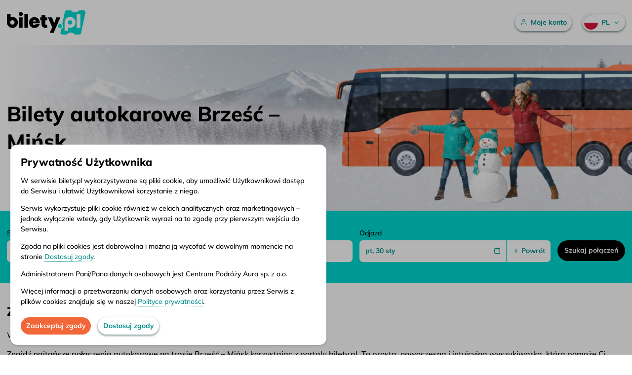

--- FILE ---
content_type: text/html; charset=UTF-8
request_url: https://bilety.pl/bus/brzesc/minsk/
body_size: 7721
content:
<!DOCTYPE html>
<html lang="pl-PL">
<head>
    <meta charset="UTF-8">
    <meta name="viewport" content="width=device-width, initial-scale=1">
    <title>Bilety autokarowe Brześć &#8211; Mińsk &#8211; bilety.pl</title>
<meta name='robots' content='max-image-preview:large' />
<link rel='dns-prefetch' href='//bilety.pl' />
<link rel='stylesheet' id='bc-theme-style-css' href='https://bilety.pl/app/themes/bilety-theme/assets/style-mm2_cQws.css' media='all' />
<link rel="https://api.w.org/" href="https://bilety.pl/wp-json/" /><link rel="alternate" type="application/json" href="https://bilety.pl/wp-json/wp/v2/pages/613" /><link rel="EditURI" type="application/rsd+xml" title="RSD" href="https://bilety.pl/wp/xmlrpc.php?rsd" />
<meta name="generator" content="WordPress 6.3.2" />
<link rel="canonical" href="https://bilety.pl/bus/brzesc/minsk/" />
<link rel="alternate" type="application/json+oembed" href="https://bilety.pl/wp-json/oembed/1.0/embed?url=https%3A%2F%2Fbilety.pl%2Fbus%2Fbrzesc%2Fminsk%2F" />
<link rel="alternate" type="text/xml+oembed" href="https://bilety.pl/wp-json/oembed/1.0/embed?url=https%3A%2F%2Fbilety.pl%2Fbus%2Fbrzesc%2Fminsk%2F&#038;format=xml" />
<link rel="preload" href="https://bilety.pl/app/themes/bilety-theme/assets/mulish-800-Cm6BWBPF.woff2" as="font" type="font/woff2" crossorigin>
<link rel="preload" href="https://bilety.pl/app/themes/bilety-theme/assets/mulish-700-Be1Zjnm_.woff2" as="font" type="font/woff2" crossorigin>
<link rel="preload" href="https://bilety.pl/app/themes/bilety-theme/assets/mulish-500-BSb8WnSI.woff2" as="font" type="font/woff2" crossorigin>
<link rel="preload" href="https://bilety.pl/app/themes/bilety-theme/assets/icons-CBY4JKzY.woff2" as="font" type="font/woff2" crossorigin>
<link href="https://bilety.pl/app/themes/bilety-theme/images/favicon.ico" rel="shortcut icon" sizes="any">
<link href="https://bilety.pl/app/themes/bilety-theme/images/favicon.svg" rel="icon" type="image/svg+xml">
<meta name="description" content="Znajdź najtańsze połączenia autobusowe na trasie Brześć - Mińsk i kup bilet online z naszą wyszukiwarką.">
<meta name="og:title" content="Bilety autokarowe Brześć &#8211; Mińsk &#8211; bilety.pl">
<meta name="og:description" content="Znajdź najtańsze połączenia autobusowe na trasie Brześć - Mińsk i kup bilet online z naszą wyszukiwarką.">
<meta name="og:url" content="https://bilety.pl/bus/brzesc/minsk/">
</head>
<body class="page-template-default page page-id-613">

<header class="site-header">
    <div class="container">
        <a href="#main-content" class="visually-hidden-focusable">Przejdź do treści</a>
        <h1 class="visually-hidden">Bilety autokarowe Brześć &#8211; Mińsk &#8211; bilety.pl</h1>
        <div class="site-header__branding">
    <a href="https://bilety.pl/" aria-label="Strona główna">
        <img src="https://bilety.pl/app/themes/bilety-theme/images/logo.svg" alt="bilety.pl">
    </a>
</div>
        <nav>
    <h2 class="visually-hidden">Menu główne</h2>
    <ul>
        <li><a href="https://bilety.pl/tickets/" class="btn-link"><i class="i i-user i-mr"></i>Moje konto</a></li>
        <li>
            <button type="button" class="btn-link is-language" aria-haspopup="true" aria-expanded="false">
                <img src="https://bilety.pl/app/themes/bilety-theme/images/flag-pl.svg" alt="">
                PL<i class="i i-chevron-down i-ml"></i>
            </button>
            <ul aria-label="Język">
                                    <li><a href="https://bilety.pl/" lang="pl-PL">
                        <img src="https://bilety.pl/app/themes/bilety-theme/images/flag-pl.svg" alt="" loading="lazy">
                        Polski                    </a></li>
                                    <li><a href="https://ua.bilety.pl/" lang="uk">
                        <img src="https://bilety.pl/app/themes/bilety-theme/images/flag-uk.svg" alt="" loading="lazy">
                        Українська                    </a></li>
                                    <li><a href="https://en.bilety.pl/" lang="en-US">
                        <img src="https://bilety.pl/app/themes/bilety-theme/images/flag-en.svg" alt="" loading="lazy">
                        English                    </a></li>
                            </ul>
        </li>
    </ul>
</nav>
    </div>
</header>

<main id="main-content">

<section>
    <div class="main-banner">
        <div class="container">
            <h2 class="is-black">Bilety autokarowe Brześć &#8211; Mińsk</h2>        </div>
        <img width="2066" height="632" src="https://bilety.pl/app/uploads/2025/12/2066x632_WWW_Bilety_Walka_na_sniezki_20251214_LG_RE7.jpg" class="attachment-full size-full" alt="" decoding="async" fetchpriority="high" srcset="https://bilety.pl/app/uploads/2025/12/2066x632_WWW_Bilety_Walka_na_sniezki_20251214_LG_RE7.jpg 2066w, https://bilety.pl/app/uploads/2025/12/2066x632_WWW_Bilety_Walka_na_sniezki_20251214_LG_RE7-300x92.jpg 300w, https://bilety.pl/app/uploads/2025/12/2066x632_WWW_Bilety_Walka_na_sniezki_20251214_LG_RE7-1024x313.jpg 1024w, https://bilety.pl/app/uploads/2025/12/2066x632_WWW_Bilety_Walka_na_sniezki_20251214_LG_RE7-768x235.jpg 768w, https://bilety.pl/app/uploads/2025/12/2066x632_WWW_Bilety_Walka_na_sniezki_20251214_LG_RE7-1536x470.jpg 1536w, https://bilety.pl/app/uploads/2025/12/2066x632_WWW_Bilety_Walka_na_sniezki_20251214_LG_RE7-2048x626.jpg 2048w, https://bilety.pl/app/uploads/2025/12/2066x632_WWW_Bilety_Walka_na_sniezki_20251214_LG_RE7-530x162.jpg 530w" sizes="(max-width: 2066px) 100vw, 2066px" />    </div>
    <div class="app-searchbar">
    <div class="container">
        <form class="search-form">
            <div class="field">
                <label for="departure">Skąd</label>
                <div class="field__input-group">
                    <span class="field__prefix"><i class="i i-item-large"></i></span>
                    <input type="text" id="departure" name="departure" class="field__control">
                </div>
            </div>
            <button type="button" class="btn-secondary btn-swap"><i class="i i-swap"></i><span>Zamień</span></button>
            <div class="field">
                <label for="arrival">Dokąd</label>
                <div class="field__input-group">
                    <span class="field__prefix"><i class="i i-map-pin"></i></span>
                    <input type="text" id="arrival" name="arrival" class="field__control">
                </div>
            </div>
            <div class="field">
                <label for="date">Odjazd</label>
                <div class="field__input-group">
                    <input type="text" id="date" name="date" class="field__control">
                    <button type="button" aria-label="Wybierz datę"><i class="i i-calendar"></i></button>
                </div>
            </div>
            <button type="button" class="btn-secondary btn-search">Szukaj połączeń</button>
        </form>
    </div>
</div>
</section>


<div class="main-container">
    <article class="content post-613 page type-page status-publish hentry slug-boilerplate-route">
        <div class="post-content">
            
<h3 class="wp-block-heading">Znajdź najtańsze autokary na trasie Brześć &#8211; Mińsk</h3>



<p>Wyszukiwarka bilety.pl &#8211; to proste!</p>



<p>Znajdź najtańsze połączenia autokarowe na trasie Brześć &#8211; Mińsk korzystając z portalu bilety.pl. To prosta, nowoczesna i intuicyjna wyszukiwarka, która pomoże Ci zaoszczędzić czas i pieniądze. Nie musisz już przeglądać wielu stron internetowych, aby porównywać oferty i w końcu znaleźć najlepszą. Wystarczy, że wpiszesz miasto początkowe i docelowe, datę wyjazdu i powrotu, a bilety.pl pokaże Ci wszystkie dostępne opcje w jednym miejscu. Możesz tu jednocześnie porównać ceny, godziny, przewoźników i oferowany komfort podróży, a następnie wybrać tę opcję, która najbardziej Ci odpowiada. Skorzystaj także z filtrów, aby zawęzić wyniki wyszukiwania według własnych preferencji.</p>



<p>Niezależnie od tego, czy szukasz taniego biletu na weekendowy wypad, czy planujesz dłuższą podróż służbową lub wakacyjną na terenie Europy, znajdziemy dla Ciebie idealne rozwiązanie. Nie czekaj, sprawdź już dziś, jak łatwo i szybko możesz kupić bilet autokarowy do miasta Mińsk na bilety.pl. Dołącz do naszych zadowolonych klientów, którzy skorzystali z usług bilety.pl i podróżuj z nami bezpiecznie, wygodnie i tanio.</p>

<h3 class="wp-block-heading">Brześć &#8211; informacje turystyczne</h3>



<p>Brześć jest miastem położonym nad rzeką Bug, na granicy Polski i Białorusi. Brześć jest także miastem o bogatej kulturze i tradycji oraz miejscem spotkań różnych narodów i religii. W Brześciu można zobaczyć wiele ciekawych zabytków, takich jak Twierdza Brzeska, Muzeum Starożytne Berestie, Cerkiew Bracka, zespół klasztorny bazyliki i katedry, główny deptak miasta, ratusz czy synagoga.</p>



<h3 class="wp-block-heading">Białoruś &#8211; informacje wizowe</h3>



<p><strong>CEL TURYSTYCZNY:</strong></p>



<p><strong>Od 2&nbsp;marca&nbsp;2023&nbsp;r. do 31 grudnia 2024&nbsp;r.&nbsp;</strong>obywatele Polski mogą wjechać na teren Białorusi bez wiz, przez wszystkie przejścia graniczne na granicy UE z Republiką Białorusi.&nbsp;Obywatele polscy będą mogli bez wiz przebywać na Białorusi przez okres 90 dni w ciągu roku kalendarzowego w celach turystycznych.</p>



<p>Przy wjeździe podróżni są zobowiązani do posiadania:</p>



<ul>
<li>ważnego dokumentu podróży;</li>



<li>ubezpieczenia zdrowotnego;</li>



<li>białoruskiej&nbsp;polisy ubezpieczenia granicznego, bądź polis ubezpieczenia odpowiedzialności cywilnej posiadaczy pojazdów mechanicznych lub&nbsp;rosyjskiej&nbsp;polisy ubezpieczenia odpowiedzialności cywilnej posiadaczy pojazdów mechanicznych</li>
</ul>



<p>Więcej aktualnych informacji zawsze sprawdzisz na <a href="https://www.gov.pl/web/bialorus/informacje-dla-podrozujacych">gov.pl </a></p>



<h3 class="wp-block-heading">Brześć &#8211; przystanek autobusowy</h3>



<p>Przystanek autobusowy zlokalizowany jest na dworcu autobusowym w Brześciu przy ulicy Ordzchonykydze 12. Znajduje się on również w pobliżu stacji kolejowej <strong>Brześć-Centralny</strong>. Warto do niego zajrzeć, dworzec niegdyś miał być wizytówką ZSRR, a teraz został bardzo ładnie odnowiony, a przestronne wnętrze naprawdę robi wrażenie. </p>



<h3 class="wp-block-heading">Brześć &#8211; co warto zobaczyć?</h3>



<ol>
<li><strong>Twierdza brzeska</strong> &#8211; bez zwątpienia najważniejszym miejscem w Brześciu i niejako symbolem miasta jest jego twierdza. Przedwojenne mury z czerwonej cegły kontrastują z ogromną bramą wzniesioną za czasów socrealizmu. Wejście jest właśnie przez tę ogromną bramę w kształcie gwiazdy, gdzie towarzyszą nam pieśni wojenne. Warto też zobaczyć muzeum archeologiczne, gdzie zachowano domy średniowiecznego Brześcia. Na ich ruinach i fundamentach powstała twierdza.</li>



<li><strong>Ulica Sowiecka</strong> &#8211; najmodniejszy deptak w tym mieście, przy którym znajdują się sklepy z pamiątkami czy restauracje, serwujące dania kuchni białoruskiej. Na ostatnim odcinku deptaka umieszczono dwa rzędy lamp gazowych, które każdego wieczoru są zapalane przez miejskiego latarnika. </li>



<li><strong>Muchawiec &#8211;</strong> Rozlewiska Muchawca to jedno z piękniejszych miejsc w Brześciu. Warto wybrać się na rejs statkiem wycieczkowym pływającym po tej rzece lub przespacerować się odnowionym bulwarem, biegnącym wzdłuż rzeki.</li>



<li><strong>Cerkiew Bracka</strong> &#8211; najpiękniejsza i najbardziej okazała świątynia miasta z błękitnymi kopułami. Wcześniej władze sowieckie umieściły tu archiwum, dzisiaj jest znowu miejscem kultu.  </li>
</ol>



<figure class="wp-block-image size-full is-resized"><img src="https://bilety.pl/app/uploads/2024/02/shutterstock_1863868360.jpg" alt="" class="wp-image-893" style="aspect-ratio:1.4992503748125936;width:1204px;height:auto" /></figure>

<h3 class="wp-block-heading">Mińsk &#8211; informacje turystyczne</h3>



<p>Mińsk jest stolicą i największym miastem Białorusi. Znany jest ze swojej roli w historii regionu, będąc miejscem wielu ważnych wydarzeń politycznych i społecznych. Jest również miastem nowoczesnym i rozwijającym się, oferującym wiele możliwości gospodarczych, kulturalnych i edukacyjnych. W Mińsku można podziwiać wiele atrakcji turystycznych, takich jak Biblioteka Narodowa Białorusi, Plac Zwycięstwa, Twierdza Mińska, Cerkiew Wszystkich Świętych, Plac Niepodległości, Opera i Balet Narodowy, czy Muzeum Wielkiej Wojny Ojczyźnianej.</p>



<h3 class="wp-block-heading">Białoruś – informacje wizowe</h3>



<p><strong>CEL TURYSTYCZNY:</strong></p>



<p><strong>Od 2&nbsp;marca&nbsp;2023&nbsp;r. do 31 grudnia 2024&nbsp;r.&nbsp;</strong>obywatele Polski mogą wjechać na teren Białorusi bez wiz, przez wszystkie przejścia graniczne na granicy UE z Republiką Białorusi.&nbsp;Obywatele polscy będą mogli bez wiz przebywać na Białorusi przez okres 90 dni w ciągu roku kalendarzowego w celach turystycznych.</p>



<p>Przy wjeździe podróżni są zobowiązani do posiadania:</p>



<ul>
<li>ważnego dokumentu podróży;</li>



<li>ubezpieczenia zdrowotnego;</li>



<li>białoruskiej&nbsp;polisy ubezpieczenia granicznego, bądź polis ubezpieczenia odpowiedzialności cywilnej posiadaczy pojazdów mechanicznych lub&nbsp;rosyjskiej&nbsp;polisy ubezpieczenia odpowiedzialności cywilnej posiadaczy pojazdów mechanicznych</li>
</ul>



<p>Więcej aktualnych informacji zawsze sprawdzisz na&nbsp;<a href="https://www.gov.pl/web/bialorus/informacje-dla-podrozujacych">gov.pl</a></p>



<h3 class="wp-block-heading">Mińsk &#8211; przystanek autobusowy</h3>



<p>Przystanek autobusowy zlokalizowany jest na dworcu centralnym w Mińsku przy ulicy Bobrujskaja 6. Budynek zlokalizowany jest w ścisłym centrum miasta. </p>



<h3 class="wp-block-heading">Mińsk &#8211; jak dojechać? </h3>



<p><strong>Autobusy do Mińska</strong> na Białorusi odjeżdżają codziennie. Najwięcej <strong>połączeń autobusowych do Mińska</strong> jest z Warszawy, w zasadzie co kilka godzin. Najbardziej polecamy połączenia przewoźników Biacomex S.A. oraz Ecolines. <strong>Podróż z Warszawy do Mińska </strong>zajmie nam od 10 do ok. 14 godzin.  </p>



<h3 class="wp-block-heading">Mińsk &#8211; co zobaczyć? </h3>



<ul>
<li>Plac Zwycięstwa &#8211; największym i najbardziej dominującym budynkiem na placu jest Dom Rządowy, ogromny budynek w stylu radzieckim, a przed nim równie wielki pomnik Lenina. Znajdują się tu także budynki magistratu oraz uniwersytetu mińskiego, a także hotel Mińsk. Dla kontrastu radzieckiego stylu, zobaczymy także kościół św. Szymona i Heleny, zwany potocznie czerwonym kościołem. </li>



<li>Biblioteka Narodowa &#8211; uznany za jeden z najciekawszych, współczesnych budynków na świecie. Intrygująca, futurystyczna architektura. </li>



<li>Wrota Mińska &#8211; budynek, który wita nas tuż po przyjeździe do Mińska. Dwie socrealistyczne, ogromne wieże. Na jednej z nich znajduje się największy zegar na Białorusi, na drugiej herb partii. </li>
</ul>



<figure class="wp-block-image size-full is-resized"><img src="https://bilety.pl/app/uploads/2024/02/shutterstock_730267723.jpg" alt="" class="wp-image-918" style="aspect-ratio:1.4727540500736378;width:1206px;height:auto" /></figure>



<ul>
<li>Muzeum Wielkiej Wojny Ojczyźnianej &#8211; czyli muzeum drugiej wojny światowej, która dla Sowietów trwała od 1941 do 1944 roku. Ma nowy budynek z 2014, znajduje się tam wiele obiektów i sal wystawowych, poświęconych pełnej propagandzie sukcesu i zwycięstwa Armii Czerwonej. </li>



<li></li>
</ul>
<h3 id="from_city">Popularne połączenia z miasta Brześć</h3></div><div class="routes"><ul><li><a href="https://bilety.pl/bus/brzesc/warszawa/">Brześć &ndash; Warszawa</a></li><li><a href="https://bilety.pl/bus/brzesc/lublin/">Brześć &ndash; Lublin</a></li><li><a href="https://bilety.pl/bus/brzesc/gdansk/">Brześć &ndash; Gdańsk</a></li><li><a href="https://bilety.pl/bus/brzesc/lodz/">Brześć &ndash; Łódź</a></li><li><a href="https://bilety.pl/bus/brzesc/wroclaw/">Brześć &ndash; Wrocław</a></li></ul><a href="https://bilety.pl/bus/brzesc/#from_city" class="btn-link">Więcej<i class="i i-arrow-right i-ml"></i></a></div><div class="post-content"><h3 id="to_city">Popularne połączenia do miasta Mińsk</h3></div><div class="routes"><ul><li><a href="https://bilety.pl/bus/warszawa/minsk/">Warszawa &ndash; Mińsk</a></li><li><a href="https://bilety.pl/bus/gdansk/minsk/">Gdańsk &ndash; Mińsk</a></li><li><a href="https://bilety.pl/bus/bialystok/minsk/">Białystok &ndash; Mińsk</a></li><li><a href="https://bilety.pl/bus/olsztyn/minsk/">Olsztyn &ndash; Mińsk</a></li><li><a href="https://bilety.pl/bus/lodz/minsk/">Łódź &ndash; Mińsk</a></li></ul><a href="https://bilety.pl/bus/minsk/#to_city" class="btn-link">Więcej<i class="i i-arrow-right i-ml"></i></a>        </div>
    </article>
</div>
</main>

<footer class="site-footer">
    <div class="container">
                    <nav>
            <h2>Informacje</h2>
            <ul class="site-footer__links"><li><a href="https://bilety.pl/about/">O&nbsp;firmie</a></li>
<li><a href="https://bilety.pl/news/">Aktualności</a></li>
<li><a href="https://bilety.pl/blog/">Inspiracje</a></li>
<li><a href="https://bilety.pl/destinations/">Popularne kierunki</a></li>
</ul>        </nav>
                <nav>
            <h2>Obsługa klienta</h2>
            <ul class="site-footer__links"><li><a href="https://bilety.pl/faq/">Pytania i&nbsp;odpowiedzi</a></li>
<li><a href="https://bilety.pl/ticket-refund/">Zwrot biletu</a></li>
<li><a href="https://bilety.pl/points-of-sale/">Punkty sprzedaży</a></li>
<li><a href="https://bilety.pl/privacy-settings/">Dostosuj zgody</a></li>
</ul>        </nav>
                <nav>
            <h2>Dokumenty</h2>
            <ul class="site-footer__links"><li><a href="https://bilety.pl/terms-of-service/">Regulamin serwisu</a></li>
<li><a href="https://bilety.pl/terms-of-carriage/">Warunki przewozu</a></li>
<li><a rel="privacy-policy" href="https://bilety.pl/privacy-policy/">Polityka prywatności</a></li>
</ul>        </nav>
    
    <nav>
        <h2>Obserwuj nas</h2>
        <ul class="site-footer__social"><li><a href="https://www.facebook.com/www.biletypl/"><i class="i i-facebook"></i><span>Facebook</span></a></li>
<li><a href="https://www.instagram.com/bilety.pl?igsh=MWlzeWlsOGNwbGF4ag%3D%3D&#038;utm_source=qr"><i class="i i-instagram"></i><span>Instagram</span></a></li>
</ul>    </nav>
        <section class="site-footer__about">
    <img src="https://bilety.pl/app/themes/bilety-theme/images/aura.svg" alt="aura" loading="lazy">
    <div class="post-content">
        <p>Firma Aura jest administratorem portalu bilety.pl, gdzie możesz porównać i kupić bilety autokarowe krajowe i międzynarodowe online. Bilety są również dostępne w naszych biurach stacjonarnych – adresy i godziny otwarcia znajdziesz w <a href="https://bilety.pl/points-of-sale/">punktach sprzedaży</a>.</p>
    </div>
</section>

<ul class="site-footer__copyright">
    <li>&copy; 2023 CP Aura Sp. z o.o.</li>
    <li>Projekt: <a href="https://www.webidea.pl/">Webidea</a>. Wykonanie: <a href="https://www.bulletcode.com/">Bulletcode</a>.</li>
</ul>

<div class="consent__container"></div>
    </div>
</footer>

<script src='https://bilety.pl/app/themes/bilety-theme/assets/vendors-DgMTJjQq.js' id='bc-theme-vendors-js' defer></script>
<script src='https://bilety.pl/app/themes/bilety-theme/assets/lang-pl_PL-D411Z5Q8.js' id='bc-theme-lang-pl_PL-js' defer></script>
<script id="bc-theme-style-js-before">
var bcThemeLocale = {"decimalSeparator":",","thousandSeparator":" ","dateFormat":"EEE, d MMM","longDateFormat":"dd.MM.yyyy","datetimeFormat":"dd.MM.yyyy HH:mm","timeFormat":"HH:mm","altDateFormats":["dd.MM","d MMM","d MMM yyyy","EEE, d MMM yyyy"],"months":["stycze\u0144","luty","marzec","kwiecie\u0144","maj","czerwiec","lipiec","sierpie\u0144","wrzesie\u0144","pa\u017adziernik","listopad","grudzie\u0144"],"abbrMonths":["sty","lut","mar","kwi","maj","cze","lip","sie","wrz","pa\u017a","lis","gru"],"weekdays":["niedziela","poniedzia\u0142ek","wtorek","\u015broda","czwartek","pi\u0105tek","sobota"],"abbrWeekdays":["nd","pn","wt","\u015br","cz","pt","so"],"firstDayOfWeek":1,"amPm":["AM","PM"]};
var bcThemeOptions = {"apiURL":"https:\/\/api.bilety.pl","gaTag":"G-P72PTNGDES","cookieDomain":"bilety.pl","searchBar":{"from":{"id":"130","name":"Brze\u015b\u0107"},"to":{"id":"603","name":"Mi\u0144sk"}},"consentText":{"privacy-info":"\n<p>W serwisie bilety.pl wykorzystywane s\u0105 pliki cookie, aby umo\u017cliwi\u0107 U\u017cytkownikowi dost\u0119p do Serwisu i u\u0142atwi\u0107 U\u017cytkownikowi korzystanie z niego.<\/p>\n\n\n\n<p>Serwis wykorzystuje pliki cookie r\u00f3wnie\u017c w celach analitycznych oraz marketingowych \u2013 jednak wy\u0142\u0105cznie wtedy, gdy U\u017cytkownik wyrazi na to zgod\u0119 przy pierwszym wej\u015bciu do Serwisu.<\/p>\n\n\n\n<p>Zgoda na pliki cookies jest dobrowolna i mo\u017cna j\u0105 wycofa\u0107 w dowolnym momencie na stronie <a href=\"https:\/\/bilety.pl\/privacy-settings\/?hide-privacy=1\" data-type=\"page\" data-id=\"897\" target=\"_blank\" rel=\"noreferrer noopener\">Dostosuj zgody<\/a>.<\/p>\n\n\n\n<p>Administratorem Pani\/Pana danych osobowych jest Centrum Podr\u00f3\u017cy Aura sp. z o.o.<\/p>\n\n\n\n<p>Wi\u0119cej informacji o przetwarzaniu danych osobowych oraz korzystaniu przez Serwis z plik\u00f3w cookies znajduje si\u0119 w naszej <a href=\"https:\/\/bilety.pl\/privacy-policy\/?hide-privacy=1\" data-type=\"page\" data-id=\"3\" target=\"_blank\" rel=\"noreferrer noopener\">Polityce prywatno\u015bci<\/a>.<\/p>\n","privacy-settings":"\n<p>Zaakceptuj lub odrzu\u0107 stosowanie plik\u00f3w cookies za pomoc\u0105 suwak\u00f3w po prawej stronie. Ustawienia mo\u017cesz zmieni\u0107 w dowolnym momencie.<\/p>\n\n\n\n<h3 class=\"wp-block-heading\">Analityczne<\/h3>\n\n\n\n<p>Analityczne pliki cookies s\u0142u\u017c\u0105 do badania i poprawy jako\u015bci \u015bwiadczonych us\u0142ug. Pliki te zawieraj\u0105 informacje o sposobie w jaki U\u017cytkownicy korzystaj\u0105 z Serwisu.<\/p>\n\n\n\n<div class=\"wp-block-bc-blocks-accordion\"><div class=\"bc-accordion-heading\"><a href=\"#\" class=\"bc-accordion-button\" aria-expanded=\"false\"><i class=\"fas fa-chevron-right\"><\/i><\/a><div class=\"bc-accordion-title\">Lista partner\u00f3w<\/div><\/div><div class=\"bc-accordion-content\" aria-expanded=\"false\">\n<p>Google Analytics (<a href=\"https:\/\/policies.google.com\/privacy\" target=\"_blank\" rel=\"noreferrer noopener\">polityka prywatno\u015bci<\/a>)<\/p>\n<\/div><\/div>\n\n\n\n<h3 class=\"wp-block-heading\"><strong>Marketingowe<\/strong><\/h3>\n\n\n\n<p>Marketingowe pliki cookies pozwalaj\u0105 na wykorzystywanie danych u\u017cytkownika do cel\u00f3w reklamowych oraz dostarczanie tre\u015bci reklamowych dostosowanych do zainteresowa\u0144 U\u017cytkownika.<\/p>\n\n\n\n<div class=\"wp-block-bc-blocks-accordion\"><div class=\"bc-accordion-heading\"><a href=\"#\" class=\"bc-accordion-button\" aria-expanded=\"false\"><i class=\"fas fa-chevron-right\"><\/i><\/a><div class=\"bc-accordion-title\">Lista partner\u00f3w<\/div><\/div><div class=\"bc-accordion-content\" aria-expanded=\"false\">\n<p>Google Analytics (<a href=\"https:\/\/policies.google.com\/privacy\" target=\"_blank\" rel=\"noreferrer noopener\">polityka prywatno\u015bci<\/a>)<\/p>\n<\/div><\/div>\n\n\n\n<h3 class=\"wp-block-heading\">Niezb\u0119dne<\/h3>\n\n\n\n<p>Niezb\u0119dne pliki cookie zapewniaj\u0105 U\u017cytkownikowi dost\u0119p do Serwisu i jego podstawowych funkcji, nie wymagaj\u0105 zatem zgody U\u017cytkownika. Bez niezb\u0119dnych plik\u00f3w cookie Administrator nie by\u0142by w stanie \u015bwiadczy\u0107 U\u017cytkownikom us\u0142ug w ramach Serwisu.<\/p>\n"}};
</script>
<script src='https://bilety.pl/app/themes/bilety-theme/assets/style-DyriBJc7.js' id='bc-theme-style-js' defer></script>
</body>
</html>


--- FILE ---
content_type: application/javascript
request_url: https://bilety.pl/app/themes/bilety-theme/assets/lang-pl_PL-D411Z5Q8.js
body_size: 8245
content:
(()=>{const e=JSON.parse(`{"messages":{"":{"domain":"messages","lang":"pl_PL","plural-forms":"nplurals=3; plural=(n==1 ? 0 : n%10>=2 && n%10<=4 && (n%100<12 || n%100>14) ? 1 : 2);"},"Page not found":["Strona nie została znaleziona"],"We are sorry, there is no content at this location. Return to the %s.":["Przepraszamy, w tym miejscu nie ma żadnej treści. Wróć do %s."],"home page":["strony głównej"],"City":["Miasto"],"Please select...":["Proszę wybrać..."],"Information about connections is not available for the selected date.":["Informacja o połączeniach nie jest dostępna dla wybranej daty."],"We are sorry, your session has expired. Please try again.":["Przepraszamy, twoja sesja wygasła. Spróbuj ponownie."],"We are sorry, an unexpected error has occurred while performing the operation. Please try again.":["Przepraszamy, w trakcie wykonywania operacji wystąpił nieoczekiwany błąd. Spróbuj ponownie."],"Session expired":["Sesja wygasła"],"We are sorry, your session has expired. Please return to the %s and try again.":["Przepraszamy, twoja sesja wygasła. Wróć do %s i spróbuj ponownie."],"Unexpected error":["Nieoczekiwany błąd"],"We are sorry, an unexpected error has occurred while performing the operation. Return to the %s.":["Przepraszamy, w trakcie wykonywania operacji wystąpił nieoczekiwany błąd. Wróć do %s."],"Select date":["Wybierz datę"],"Previous period":["Poprzedni okres"],"Next period":["Następny okres"],"Select day":["Wybierz dzień"],"Select month":["Wybierz miesiąc"],"Select year":["Wybierz rok"],"OK":["OK"],"Cancel":["Anuluj"],"Decade from %d to %d":["Dekada od %d do %d"],"Person":["Osoba"],"Company":["Firma"],"First name":["Imię"],"Last name":["Nazwisko"],"Company name":["Nazwa firmy"],"Tax ID":["NIP"],"Address":["Adres"],"Zip code":["Kod pocztowy"],"Country":["Kraj"],"Your email address":["Twój adres e-mail"],"Your password":["Twoje hasło"],"Log in":["Zaloguj"],"Invalid email address or password.":["Nieprawidłowy adres e-mail lub hasło."],"My account":["Moje konto"],"Change personal details":["Zmień dane osobowe"],"Change password":["Zmień hasło"],"Log out":["Wyloguj"],"Birth date":["Data urodzenia"],"Citizenship":["Obywatelstwo"],"Ticket type":["Rodzaj biletu"],"Document type":["Typ dokumentu"],"Series/number":["Seria/numer"],"Number":["Numer"],"Series":["Seria"],"Gender":["Płeć"],"Male":["Mężczyzna"],"Female":["Kobieta"],"Document expiry":["Ważność dokumentu"],"Document country":["Kraj dokumentu"],"Visa type":["Typ wizy"],"Adult %d":["Osoba dorosła %d"],"Child %d":["Dziecko %d"],"Passenger %d":["Pasażer %d"],"Fold list":["Zwiń listę"],"List of stops (%d)":["Lista przystanków (%d)"],"%s (plat. %s)":["%s (stan. %s)"],"%d min":["%d min"],"%d h":["%d h"],"%d h %d min":["%d h %d min"],"From":["Skąd"],"Swap":["Zamień"],"To":["Dokąd"],"Departure":["Odjazd"],"Remove return":["Usuń powrót"],"Search connections":["Szukaj połączeń"],"Please select a city.":["Proszę wybrać miasto."],"Please select a date.":["Proszę wybrać datę."],"Invalid date.":["Nieprawidłowa data."],"%d seat reserved":["%d miejsce zarezerwowane","%d miejsca zarezerwowane","%d miejsc zarezerwowanych"],"Select seats":["Wybierz miejsca"],"Some of the selected seats are no longer available. Please select new seats.":["Niektóre z wybranych miejsc nie są już dostępne. Proszę wybrać nowe miejsca."],"%d seat":["%d miejsce","%d miejsca","%d miejsc"],"select seats":["wybierz miejsca"],"Confirm":["Potwierdź"],"%d change":["%d przesiadka","%d przesiadki","%d przesiadek"],"Details":["Szczegóły"],"List of stops":["Lista przystanków"],"Download":["Pobierz"],"Fold":["Zwiń"],"Unfold":["Rozwiń"],"Change stops":["Zmień przystanki"],"Option to purchase a ticket":["Możliwość zakupu biletu"],"Buy":["Kup","Kup %d","Kup %d"],"Buy ticket":["Kup bilet","Kup %d bilety","Kup %d biletów"],"No places":["Brak miejsc"],"No sale":["Brak sprzedaży"],"Outbound trip":["Podróż do"],"arrival":["przyjazd"],"Return trip":["Podróż powrotna"],"User privacy":["Prywatność Użytkownika"],"Accept consents":["Zaakceptuj zgody"],"Customize consents":["Dostosuj zgody"],"Accept all consents":["Zaakceptuj wszystkie zgody"],"Save settings":["Zapisz ustawienia"],"Order status":["Status zamówienia"],"Download ticket":["Pobierz bilet"],"Download return ticket":["Pobierz bilet powrotny"],"Pay":["Zapłać"],"Payment initiation failed. Please try again.":["Inicjowanie płatności nie powiodło się. Proszę spróbować ponownie."],"Waiting for payment confirmation...":["Oczekiwanie na potwierdzenie płatności..."],"Your order has not been paid yet.":["Twoje zamówienie nie zostało jeszcze opłacone."],"Your order has been paid. The ticket is not available yet, please try again later.":["Twoje zamówienie zostało opłacone. Bilet nie jest jeszcze dostępny, prosimy spróbować później."],"Your order has been paid. You can download your tickets now.":["Twoje zamówienie zostało opłacone. Możesz teraz pobrać bilety."],"Your order has been paid. You can download your ticket now.":["Twoje zamówienie zostało opłacone. Możesz teraz pobrać bilet."],"Your order could not be completed. You will receive a refund of your payment.":["Twoje zamówienie nie mogło zostać zrealizowane. Otrzymasz zwrot swojej płatności."],"Payment was not confirmed, please try again.":["Płatność nie została potwierdzona, spróbuj ponownie."],"Payment was not confirmed on time. Your order has been cancelled.":["Płatność nie została potwierdzona w terminie. Twoje zamówienie zostało anulowane."],"Your order has been sent for return.":["Twoje zamówienie zostało przesłane do zwrotu."],"Your order has been returned.":["Twoje zamówienie zostało zwrócone."],"The return of the order could not be completed.":["Zwrot zamówienia nie mógł zostać zrealizowany."],"Your order has been partially refunded.":["Twoje zamówienie zostało częściowo zwrócone."],"New order":["Nowe zamówienie"],"Redirecting to partner website...":["Przekierowanie do strony partnera..."],"Ticket selection":["Wybór biletów"],"Number of adults":["Liczba dorosłych"],"Number of children (age %d-%d)":["Liczba dzieci (w wieku %d-%d lat)"],"Next":["Dalej"],"Stop selection":["Wybór przystanków"],"Arrival":["Przyjazd"],"Trip details":["Szczegóły przejazdu"],"You are currently logged in as %s.":["Jesteś obecnie zalogowany jako %s."],"If you already have an account in the bilety.pl service, you can %s.":["Jeśli masz już konto w serwisie bilety.pl, możesz się %s."],"log in":["zalogować"],"Passenger data":["Dane pasażerów"],"Reservation of seats":["Rezerwacja miejsc"],"Ordering details":["Dane do zamówienia"],"Email address":["Adres e-mail"],"Phone number":["Numer telefonu"],"Add billing address (optional)":["Dodaj adres rozliczeniowy (opcjonalny)"],"Select all":["Wybierz wszystkie"],"terms of service":["regulaminem serwisu"],"terms of carriage":["warunkami przewozu"],"privacy policy":["polityką prywatności"],"Summary":["Podsumowanie"],"Service fee":["Opłata serwisowa"],"(incl. VAT)":["(w tym VAT)"],"Total":["Łącznie"],"Voucher":["Voucher"],"Use":["Użyj"],"Used voucher":["Użyty voucher"],"Amount left":["Pozostała kwota"],"To pay":["Do zapłaty"],"Change ticket types":["Zmień rodzaj biletów"],"%s is not a valid phone number.":["%s nie zawiera prawidłowego numeru telefonu."],"%s cannot be blank.":["%s nie może pozostać bez wartości."],"Voucher is not valid.":["Voucher jest nieważny."],"Number of seats":["Liczba miejsc"],"Filter":["Filtruj"],"Sort by":["Sortuj wg"],"Filters":["Filtry"],"Departure from %s":["Odjazd z %s"],"Arrival to %s":["Przyjazd do %s"],"no changes":["bez przesiadek"],"Resign":["Rezygnuj"],"No connections were found on the selected day or there are no available places. The nearest available connections are on %s.":["Nie znaleziono połączeń w wybranym dniu lub brak wolnych miejsc. Najbliższe dostępne połączenia są na %s."],"No connections were found matching your criteria. Change city or departure date.":["Nie znaleziono żadnych połączeń spełniających podane kryteria. Zmień miasto lub datę odjazdu."],"Departure time":["Godzina odjazdu"],"Lowest price":["Najniższa cena"],"Travel time":["Czas podróży"],"Scroll left":["Przewiń w lewo"],"Scroll right":["Przewiń w prawo"],"Your password has been changed successfully.":["Twoje hasło zostało pomyślnie zmienione."],"Your current password":["Twoje aktualne hasło"],"New password":["Nowe hasło"],"Confirm password":["Potwierdź hasło"],"new password":["nowe hasło"],"Invalid password.":["Nieprawidłowe hasło."],"Create an account":["Utwórz konto"],"You will shortly receive an email with instructions on how to activate your account and set your password.":["Wkrótce otrzymasz wiadomość e-mail z instrukcją jak aktywować swoje konto i ustawić hasło."],"This email address is already registered.":["Użytkownik z tym adresem e-mail już istnieje."],"Pay for the order":["Opłać zamówienie"],"Close":["Zamknij"],"Your order has been paid.":["Twoje zamówienie zostało opłacone."],"Log in to your account":["Zaloguj się na swoje konto"],"I forgot my password":["Nie pamiętam hasła"],"My tickets":["Moje bilety"],"You have no tickets.":["Nie masz żadnych biletów."],"You have no current tickets.":["Nie masz aktualnych biletów."],"Show %s.":["Wyświetl %s."],"order history":["historię zamówień"],"Order history":["Historia zamówień"],"You have no past tickets.":["Nie masz wcześniejszych biletów."],"Set password":["Ustaw hasło"],"We are sorry, the reset password link is invalid or has expired.":["Przepraszamy, odnośnik do resetowania hasła jest nieprawidłowy lub wygasł."],"You will shortly receive an email with instructions on how to set your password.":["Wkrótce otrzymasz wiadomość e-mail z instrukcją jak ustawić hasło."],"Your password has been successfully set. You can log in now.":["Twoje hasło zostało pomyślnie ustawione. Możesz teraz się zalogować."],"An email will be sent to %s with instructions on how to set your password.":["Na adres %s zostanie wysłana wiadomość e-mail z instrukcją jak ustawić hasło."],"Reset password":["Resetuj hasło"],"An email with instructions on how to set your password will be sent to the provided email address.":["Na podany adres zostanie wysłana wiadomość e-mail z instrukcją jak ustawić hasło."],"Email address not found.":["Nie znaleziono adresu e-mail."],"Ticket return":["Zwrot biletu"],"The return request has been sent to the website administrator.":["Dyspozycja zwrotu została przesłana do administratora strony."],"We are sorry, the refund of the ticket is no longer possible.":["Przykro nam, zwrot biletu nie jest już możliwy."],"If you confirm the return of the ticket, the return request will be sent to the website administrator.":["Jeśli potwierdzisz zwrot biletu, dyspozycja zwrotu zostanie przesłana do administratora strony."],"The return will be prepared and sent to you in accordance with the %s of the selected carrier.":["Zwrot zostanie przygotowany i przesłany do Państwa zgodnie z %s wybranego przewoźnika."],"Return selected tickets":["Zwróć wybrane bilety"],"Return all tickets":["Zwróć wszystkie bilety"],"Order value":["Wartość zamówienia"],"Handling fee":["Opłata manipulacyjna"],"Return amount":["Kwota zwrotu"],"Return":["Zwróć"],"My ticket":["Mój bilet"],"First and last name":["Imię i nazwisko"],"Route":["Trasa"],"Price":["Cena"],"Order no.":["Nr zamówienia"],"Date":["Data"],"including service fee":["w tym opłata serwisowa"],"Manage booking":["Zarządzaj rezerwacją"],"Return ticket":["Zwróć bilet"],"Your order could not be completed and has been cancelled.":["Twoje zamówienie nie mogło zostać zrealizowane i zostało anulowane."],"sent for return":["przesłany do zwrotu"],"returned":["zwrócony"],"return rejected":["zwrot odrzucony"],"Age must not be greater than %d year.":["Wiek musi być nie większy niż %d rok.","Wiek musi być nie większy niż %d lata.","Wiek musi być nie większy niż %d lat."],"Expiry date must not be less than departure date.":["Data ważności nie może być mniejsza niż data wyjazdu."],"This ticket type must be selected together with %s.":["Ten rodzaj biletu musi być wybrany razem z %s."],"This ticket type can be selected at most once.":["Ten typ biletu może być wybrany najwyżej raz.","Ten typ biletu może być wybrany najwyżej %d razy.","Ten typ biletu może być wybrany najwyżej %d razy."],"This ticket type cannot be used with the selected seat category.":["Ten rodzaj biletu nie może być użyty dla wybranej kategorii miejsca."],"All selected tickets must belong to the same tariff.":["Wszystkie wybrane bilety muszą należeć do tej samej taryfy."],"Family tariff":["Taryfa rodzinna"],"Adult":["Osoba dorosła"],"Child":["Dziecko"],"Teenager":["Nastolatek"],"Senior":["Senior"],"Student":["Student"],"Disabled":["Osoba niepełnosprawna"],"Normal ticket":["Bilet normalny"],"Reduced ticket":["Bilet ulgowy"],"Business":["Biznesowy"],"Drv.":["Kier."],"Door":["Drzwi"],"WC":["WC"],"Not paid":["Nie opłacony"],"Awaiting payment":["Oczekuje na płatność"],"Payment not confirmed":["Płatność nie potwierdzona"],"Cancelled":["Anulowany"],"Returned":["Zwrócony"],"Passport of a citizen of the Russian Federation":["Paszport obywatela Federacji Rosyjskiej"],"Seaman's book":["Książeczka żeglarska"],"Foreign passport of a citizen of the Russian Federation":["Zagraniczny paszport obywatela Federacji Rosyjskiej"],"Passport/ID":["Paszport/ID"],"Birth certificate":["Akt urodzenia"],"Military ID":["Książeczka wojskowa"],"ID of a person without citizenship":["Dokument tożsamości osoby bez obywatelstwa"],"Temporary ID of a person, issued by internal affairs authorities":["Tymczasowy dowód osobisty osoby, wydany przez organy spraw wewnętrznych"],"Residence permit for a foreigner or a person without citizenship":["Zezwolenie na pobyt cudzoziemca lub osoby bez obywatelstwa"],"Certificate of release from places of detention":["Zaświadczenie o zwolnieniu z miejsc pozbawienia wolności"],"Passport of a USSR citizen":["Paszport obywatela ZSRR"],"Diplomatic passport":["Paszport dyplomatyczny"],"Service passport (except diplomatic passport and seaman's book)":["Paszport służbowy (z wyjątkiem paszportu dyplomatycznego i książeczki żeglarskiej)"],"Certificate of return from CIS countries":["Świadectwo o powrocie z krajów WNP"],"Certificate of loss of ID card":["Zaświadczenie o utracie dowodu osobistego"],"Parliamentary ID card":["Legitymacja poselska"],"International passport":["Paszport międzynarodowy"],"Turkish ID card":["Turecki dowód osobisty"],"Single or double entry visa":["Wiza pojedynczego lub podwójnego wjazdu"],"Multiple entry visa":["Wiza wielokrotnego wjazdu"],"Schengen/CY/IE Citizen":["Obywatel strefy Schengen/CY/IE"],"EU family and residence card":["Rodzina UE i karta pobytu"],"Non-EU family and residency":["Pobyt i rodzina spoza UE"],"EU residence":["Pobyt w UE"],"Non-EU mobility for work or study":["Mobilność spoza UE dla pracy lub studiów"],"Long stay visa":["Wiza długoterminowa"],"Microstate or Vatican national":["Obywatel mikropaństwa lub Watykanu"],"Border check exempt":["Zwolnienie z kontroli granicznej"],"Special border check category":["Specjalna kategoria kontroli granicznej"],"Visa-free country citizen":["Obywatel kraju bezwizowego"],"Please check this box if you want to proceed.":["Zaznacz to pole, jeśli chcesz kontynuować."],"%s is not a valid date.":["%s nie zawiera prawidłowej daty."],"%s is not a valid email address.":["%s nie zawiera prawidłowego adresu e-mail."],"%s must be less than or equal to %s.":["%s musi być większa lub równa %s."],"%s must be equal to %s.":["%s musi mieć tę samą wartość co %s."],"%s must contain at least %d character.":["%s musi zawierać przynajmniej %d znak.","%s musi zawierać przynajmniej %d znaki.","%s musi zawierać przynajmniej %d znaków."],"%s is not a valid number.":["%s nie zawiera prawidłowego numeru."],"%s must be %d character long.":["%s musi mieć długość %d znaku.","%s musi mieć długość %d znaków.","%s musi mieć długość %d znaków."],"noun\\u0004Change":["Przesiadka"],"date\\u0004Return":["Powrót"],"verb\\u0004Change":["Zmień"],"terms of service\\u0004I have read the %s and accept its content":["Zapoznałem się z %s i akceptuję jego treść"],"terms of carriage\\u0004I have read the %s and accept its content":["Zapoznałem się z %s i akceptuję ich treść"],"privacy policy\\u0004I have read the %s and accept its content":["Zapoznałem się z %s i akceptuję jej treść"]}}`),a={PL:"Polska",UA:"Ukraina",AF:"Afganistan",AL:"Albania",DZ:"Algieria",AD:"Andora",AO:"Angola",AI:"Anguilla",AQ:"Antarktyka",AG:"Antigua i Barbuda",SA:"Arabia Saudyjska",AR:"Argentyna",AM:"Armenia",AW:"Aruba",AU:"Australia",AT:"Austria",AZ:"Azerbejdżan",BS:"Bahamy",BH:"Bahrajn",BD:"Bangladesz",BB:"Barbados",BE:"Belgia",BZ:"Belize",BJ:"Benin",BM:"Bermudy",BT:"Bhutan",BY:"Białoruś",BO:"Boliwia",BQ:"Bonaire, Sint Eustatius i Saba",BA:"Bośnia i Hercegowina",BW:"Botswana",BR:"Brazylia",BN:"Brunei",IO:"Brytyjskie Terytorium Oceanu Indyjskiego",VG:"Brytyjskie Wyspy Dziewicze",BG:"Bułgaria",BF:"Burkina Faso",BI:"Burundi",CL:"Chile",CN:"Chiny",HR:"Chorwacja",CW:"Curaçao",CY:"Cypr",TD:"Czad",ME:"Czarnogóra",CZ:"Czechy",UM:"Dalekie Wyspy Mniejsze Stanów Zjednoczonych",DK:"Dania",CD:"Demokratyczna Republika Konga",DM:"Dominika",DO:"Dominikana",DJ:"Dżibuti",EG:"Egipt",EC:"Ekwador",ER:"Erytrea",EE:"Estonia",SZ:"Eswatini",ET:"Etiopia",FK:"Falklandy",FJ:"Fidżi",PH:"Filipiny",FI:"Finlandia",FR:"Francja",TF:"Francuskie Terytoria Południowe i Antarktyczne",GA:"Gabon",GM:"Gambia",GS:"Georgia Południowa i Sandwich Południowy",GH:"Ghana",GI:"Gibraltar",GR:"Grecja",GD:"Grenada",GL:"Grenlandia",GE:"Gruzja",GU:"Guam",GG:"Guernsey",GF:"Gujana Francuska",GY:"Gujana",GP:"Gwadelupa",GT:"Gwatemala",GW:"Gwinea Bissau",GQ:"Gwinea Równikowa",GN:"Gwinea",HT:"Haiti",ES:"Hiszpania",NL:"Holandia",HN:"Honduras",HK:"Hongkong",IN:"Indie",ID:"Indonezja",IQ:"Irak",IR:"Iran",IE:"Irlandia",IS:"Islandia",IL:"Izrael",JM:"Jamajka",JP:"Japonia",YE:"Jemen",JE:"Jersey",JO:"Jordania",KY:"Kajmany",KH:"Kambodża",CM:"Kamerun",CA:"Kanada",QA:"Katar",KZ:"Kazachstan",KE:"Kenia",KG:"Kirgistan",KI:"Kiribati",CO:"Kolumbia",KM:"Komory",CG:"Kongo",KR:"Korea Południowa",KP:"Korea Północna",CR:"Kostaryka",CU:"Kuba",KW:"Kuwejt",LA:"Laos",LS:"Lesotho",LB:"Liban",LR:"Liberia",LY:"Libia",LI:"Liechtenstein",LT:"Litwa",LU:"Luksemburg",LV:"Łotwa",MK:"Macedonia Północna",MG:"Madagaskar",YT:"Majotta",MO:"Makau",MW:"Malawi",MV:"Malediwy",MY:"Malezja",ML:"Mali",MT:"Malta",MP:"Mariany Północne",MA:"Maroko",MQ:"Martynika",MR:"Mauretania",MU:"Mauritius",MX:"Meksyk",FM:"Mikronezja",MM:"Mjanma",MD:"Mołdawia",MC:"Monako",MN:"Mongolia",MS:"Montserrat",MZ:"Mozambik",NA:"Namibia",NR:"Nauru",NP:"Nepal",DE:"Niemcy",NE:"Niger",NG:"Nigeria",NI:"Nikaragua",NU:"Niue",NF:"Norfolk",NO:"Norwegia",NC:"Nowa Kaledonia",NZ:"Nowa Zelandia",OM:"Oman",PK:"Pakistan",PW:"Palau",PS:"Palestyna",PA:"Panama",PG:"Papua-Nowa Gwinea",PY:"Paragwaj",PE:"Peru",PN:"Pitcairn",PF:"Polinezja Francuska",PR:"Portoryko",PT:"Portugalia",ZA:"Południowa Afryka",CF:"Republika Środkowoafrykańska",CV:"Republika Zielonego Przylądka",RE:"Reunion",RU:"Rosja",RO:"Rumunia",RW:"Rwanda",EH:"Sahara Zachodnia",KN:"Saint Kitts i Nevis",LC:"Saint Lucia",VC:"Saint Vincent i Grenadyny",BL:"Saint-Barthélemy",MF:"Saint-Martin",PM:"Saint-Pierre i Miquelon",SV:"Salwador",AS:"Samoa Amerykańskie",WS:"Samoa",SM:"San Marino",SN:"Senegal",RS:"Serbia",SC:"Seszele",SL:"Sierra Leone",SG:"Singapur",SX:"Sint Maarten",SK:"Słowacja",SI:"Słowenia",SO:"Somalia",LK:"Sri Lanka",US:"Stany Zjednoczone",SD:"Sudan",SS:"Sudan Południowy",SR:"Surinam",SJ:"Svalbard i Jan Mayen",SY:"Syria",CH:"Szwajcaria",SE:"Szwecja",TJ:"Tadżykistan",TH:"Tajlandia",TW:"Tajwan",TZ:"Tanzania",TL:"Timor Wschodni",TG:"Togo",TK:"Tokelau",TO:"Tonga",TT:"Trynidad i Tobago",TN:"Tunezja",TR:"Turcja",TM:"Turkmenistan",TC:"Turks i Caicos",TV:"Tuvalu",UG:"Uganda",UY:"Urugwaj",UZ:"Uzbekistan",VU:"Vanuatu",WF:"Wallis i Futuna",VA:"Watykan",VE:"Wenezuela",HU:"Węgry",GB:"Wielka Brytania",VN:"Wietnam",IT:"Włochy",CI:"Wybrzeże Kości Słoniowej",BV:"Wyspa Bouveta",CX:"Wyspa Bożego Narodzenia",IM:"Wyspa Man",SH:"Wyspa Świętej Heleny",AX:"Wyspy Alandzkie",CK:"Wyspy Cooka",VI:"Wyspy Dziewicze Stanów Zjednoczonych",HM:"Wyspy Heard i McDonalda",CC:"Wyspy Kokosowe",MH:"Wyspy Marshalla",FO:"Wyspy Owcze",SB:"Wyspy Salomona",ST:"Wyspy Świętego Tomasza i Książęca",ZM:"Zambia",ZW:"Zimbabwe",AE:"Zjednoczone Emiraty Arabskie"};window.bcThemeI18n=Object.assign(window.bcThemeI18n||{},{messages:e.messages,countries:a})})();


--- FILE ---
content_type: image/svg+xml
request_url: https://bilety.pl/app/themes/bilety-theme/images/logo.svg
body_size: 1625
content:
<?xml version="1.0" encoding="utf-8"?>
<svg xmlns="http://www.w3.org/2000/svg" viewBox="0 0 146.2 45.1">
  <path fill="#00d8d1" d="M142.8,0h-8.2c-1.9,2.2-4.6,3.6-7.7,3.6s-5.9-1.4-7.7-3.6h-8.1c-1.6,0-3,1.1-3.3,2.7l-4.9,22.8c.9,1,1.5,2.3,1.5,3.8,0,2.3-1.4,4.3-3.4,5.2l-1.4,6.4c-.4,2.1,1.2,4.1,3.3,4.1h8.2c1.9-2.2,4.6-3.6,7.7-3.6s5.9,1.4,7.7,3.6h8.1c1.6,0,3-1.1,3.3-2.7l8.1-38.3c.6-2-1-4-3.2-4Z"/>
  <rect fill="#fff" x="129.9" y="6.8" width="6.8" height="25.7"/>
  <path fill="#fff" d="M117.4,12.3c-5.6,0-10.2,4.6-10.2,10.2v15.7h6.8v-6.1c1.1.4,2.2.6,3.4.6,5.6,0,10.2-4.6,10.2-10.2s-4.5-10.2-10.2-10.2ZM117.4,26.6c-2.3,0-4.1-1.8-4.1-4.1s1.8-4.1,4.1-4.1,4.1,1.8,4.1,4.1-1.8,4.1-4.1,4.1Z"/>
  <path fill="#000" d="M22.4,13h6.8v19.5h-6.8s0-19.5,0-19.5Z"/>
  <path fill="#000" d="M32.5,6.8h6.8v25.7h-6.8V6.8Z"/>
  <circle fill="#000" cx="25.8" cy="6.8" r="3.8"/>
  <path fill="#000" d="M51.2,32.7c-5.8,0-9.9-3.8-9.9-10s4.1-10,9.9-10,9.8,3.7,9.8,9.8,0,1.1,0,1.6h-12.8c0,2.3,1.4,3.2,2.9,3.2s2-.7,2.4-1.5h7.3c-.9,3.9-4.6,6.9-9.5,6.9ZM48.1,20.8h6c0-1.7-1.4-2.7-2.9-2.7-1.6.1-2.8,1-3.1,2.7Z"/>
  <path fill="#000" d="M64.5,18.7h-2.4v-5.7h2.4v-4.7h6.8v4.7h3.5v5.7h-3.5v6.5c0,1,.5,1.5,1.6,1.5h2v5.8h-3c-4.3,0-7.5-1.8-7.5-7.4v-6.4h0Z"/>
  <path fill="#000" d="M91.9,13h7.5l-12.4,28.8h-7.4l4.7-10.1-8-18.6h7.6l4.1,11,3.9-11.1Z"/>
  <path fill="#000" d="M10.2,12.3c-1.2,0-2.3.2-3.4.6v-6.1H0v15.7c0,5.6,4.6,10.2,10.2,10.2s10.2-4.6,10.2-10.2-4.6-10.2-10.2-10.2ZM10.2,26.6c-2.3,0-4.1-1.8-4.1-4.1s1.8-4.1,4.1-4.1,4.1,1.8,4.1,4.1c0,2.3-1.8,4.1-4.1,4.1Z"/>
  <circle fill="#00d8d1" cx="98.7" cy="29.3" r="3.6"/>
</svg>


--- FILE ---
content_type: application/javascript
request_url: https://bilety.pl/app/themes/bilety-theme/assets/style-DyriBJc7.js
body_size: 13791
content:
(()=>{const{T:St,r:M,n:ce,j:x,o:C,k:v,l:E,t:T,F:B,K:Le,L:Tt,m:ae,J:H,f:de,d:Se,q:xt,x:J,p:Te,e:F,G:X,C:W,M:qe,N:Mt,E:K,g:fe,z:Ot,O:At,w:Nt,P:$t,Q:We,R:oe}=window.bcv;(()=>{function e(r){const c=r.querySelectorAll(".wp-block-bc-blocks-accordion");for(let l=0;l<c.length;l++){const s=c[l],a=s.querySelector(".bc-accordion-button"),i=s.querySelector(".bc-accordion-button > i[class*=fa-]"),f=s.querySelector(".bc-accordion-title"),p=s.querySelector(".bc-accordion-content");a.addEventListener("click",function(h){n(s,a,i,p),h.preventDefault()}),a.addEventListener("keydown",function(h){(h.keyCode==32||h.keyCode==13)&&(n(s,a,i,p),h.preventDefault())}),f.addEventListener("click",function(h){n(s,a,i,p)})}}function n(r,c,l,s){s.classList.contains("expanded")?(c.classList.remove("expanded"),c.ariaExpanded="false",l.classList.remove("fa-chevron-down"),l.classList.add("fa-chevron-right"),o(s)):(c.classList.add("expanded"),c.ariaExpanded="true",l.classList.remove("fa-chevron-right"),l.classList.add("fa-chevron-down"),t(s))}function t(r){r.style.height="0px",r.classList.add("expanded"),r.ariaExpanded="true",requestAnimationFrame(()=>{const c=r.scrollHeight;r.style.height=c+"px";const l=()=>{r.style.height=null,r.removeEventListener("transitionend",l)};r.addEventListener("transitionend",l)})}function o(r){const c=r.scrollHeight,l=r.style.transition;r.style.transition="",requestAnimationFrame(()=>{r.style.height=c+"px",r.style.transition=l,requestAnimationFrame(()=>{r.style.height=null,r.style.display="block",r.classList.remove("expanded"),r.ariaExpanded="false";const s=()=>{r.style.display=null,r.removeEventListener("transitionend",s)};r.addEventListener("transitionend",s)})})}window.addEventListener("DOMContentLoaded",()=>{e(document)}),window.bcBlocksStyle=Object.assign(window.bcBlocksStyle||{},{accordion:e})})(),(()=>{window.addEventListener("DOMContentLoaded",()=>{window.bcEmailContactForm!=null&&e(window.bcEmailContactForm)});function e({nonce:n,errors:t}){const o=document.getElementById("bc_email_contact_nonce");o.value=n;const r=o.form,c=r.querySelector("button");let l=!1;for(const s in t){const a=document.getElementById("bc_email_contact_"+s),i=()=>{if(a.value!=""){if(a.classList.remove("is-error"),delete t[s],Object.keys(t).length==0){const f=document.getElementById("bc_email_contact_status");f!=null&&f.remove(),c.classList.remove("is-disabled"),l=!1}a.removeEventListener("input",i)}};a.addEventListener("input",i),l=!0}l&&c.classList.add("is-disabled"),r.addEventListener("submit",s=>{if(l){s.preventDefault();return}c.classList.add("is-disabled"),l=!0})}})(),(()=>{window.addEventListener("DOMContentLoaded",()=>{const n=document.querySelectorAll(".bc-slider");for(const t of n)e(t)});function e(n){const t=n.querySelector(".bc-slider__slides"),o=[...t.children];let r=o.length;if(r==1)return;for(const g of o)t.removeChild(g);const c=r;r==2&&(o.push(o[0].cloneNode(!0)),o.push(o[1].cloneNode(!0)),r=4);const l=[r-1,0,1];for(const g of l)t.appendChild(o[g]);b();let s=null,a=null,i=!1,f=!1,p=!1;t.addEventListener("scroll",()=>{clearTimeout(s),s=setTimeout(m,50),Q(),!f&&!p&&R()}),n.addEventListener("touchstart",()=>{i=!0}),n.addEventListener("mouseenter",()=>{i||(f=!0,clearTimeout(a))}),n.addEventListener("mouseleave",()=>{f=!1,p||R()}),t.addEventListener("focusin",()=>{p=!0,clearTimeout(a)}),t.addEventListener("focusout",()=>{p=!1,f||R()});const h=document.createElement("ul");h.classList.add("bc-slider__dots"),n.appendChild(h);let O=0;for(let g=0;g<c;g++){const A=document.createElement("li");g==0&&A.classList.add("is-active"),h.appendChild(A);const I=document.createElement("button");I.type="button",A.appendChild(I);const G=document.createElement("span");G.classList.add("visually-hidden"),G.textContent="Go to slide "+(g+1),I.appendChild(G),I.addEventListener("click",()=>Be(g))}R();function R(){clearTimeout(a);const g=n.dataset.autoplayDelay;g>0&&(a=setTimeout(V,g))}let N=!1,P=null;function m(){t.scrollLeft<=2&&!N?w():t.scrollLeft>=2*t.clientWidth-2&&!N&&$(),t.scrollLeft==t.clientWidth&&N&&(clearTimeout(P),P=setTimeout(()=>{N=!1},100))}function w(){N=!0;const g=l[0]>0?l[0]-1:r-1;t.removeChild(o[l[2]]),t.insertBefore(o[g],o[l[0]]),l[2]=l[1],l[1]=l[0],l[0]=g;const A=l[1]<r-1?l[1]+1:0;l[2]!=A&&(t.removeChild(o[l[2]]),t.appendChild(o[A]),l[2]=A),b()}function $(){N=!0;const g=l[2]<r-1?l[2]+1:0;t.removeChild(o[l[0]]),t.appendChild(o[g]),l[0]=l[1],l[1]=l[2],l[2]=g;const A=l[1]>0?l[1]-1:r-1;l[0]!=A&&(t.removeChild(o[l[0]]),t.insertBefore(o[A],o[l[1]]),l[0]=A),b()}function b(){t.classList.add("is-dragging"),t.scrollLeft=t.clientWidth,t.classList.remove("is-dragging")}function k(){t.scrollLeft=0}function V(){t.scrollLeft=2*t.clientWidth}function Be(g){l[1]>=c&&(g+=c);const A=l[1];if(g==A)return;const I=A>g?A-g:A+r-g,G=A<g?g-A:g+r-A;I<G||I==G&&A>g?(g!=l[0]&&(t.removeChild(o[l[0]]),t.insertBefore(o[g],o[l[1]]),l[0]=g),k()):(g!=l[2]&&(t.removeChild(o[l[2]]),t.appendChild(o[g]),l[2]=g),V())}function Q(){const g=l[Math.round(t.scrollLeft/t.clientWidth)]%c;O!=g&&(h.children[O].classList.remove("is-active"),h.children[g].classList.add("is-active"),O=g)}}})();const Ft=window.bcThemeOptions.cookieDomain;function Rt(e){const t=document.cookie.split(";").map(o=>o.trim()).find(o=>o.startsWith(e)&&o[e.length]=="=");return t==null?null:t.substring(e.length+1)}function Pt(e,n){const t=new Date;t.setFullYear(t.getFullYear()+5),document.cookie=`${e}=${n}; expires=${t.toUTCString()}; domain=${Ft}; path=/`}function me(e,...n){const t=document.createElement(e);for(const o of n)if(o instanceof Array){const r=me(...o);t.appendChild(r)}else if(o instanceof Node)t.appendChild(o);else if(typeof o=="object")o.style&&(Object.assign(t.style,o.style),delete o.style),Object.assign(t,o);else{const r=document.createTextNode(o);t.appendChild(r)}return t}const ve=window.bcThemeOptions.gaTag,Vt=window.bcThemeOptions.gaOptions;window.dataLayer=window.dataLayer||[];function U(){dataLayer.push(arguments)}function Ue(){if(ve==null||ve=="")return;const e=me("script",{src:"https://www.googletagmanager.com/gtag/js?id="+ve,async:!0});document.body.append(e),U("js",new Date),U("set","language",document.documentElement.lang),U("config",ve,Vt||{}),U("consent","default",{analytics_storage:"denied",ad_storage:"denied",ad_user_data:"denied",ad_personalization:"denied",wait_for_update:500})}function Ye(e){const n=e.includes("analytics")?"granted":"denied",t=e.includes("marketing")?"granted":"denied";U("consent","update",{analytics_storage:n,ad_storage:n,ad_user_data:t,ad_personalization:t})}function It(e){U("event","page_view",{page_title:document.title,page_location:window.location.origin+e})}function Bt(e){U("event","search",{search_term:e})}function Ht(e,n,t,o){return new Promise((r,c)=>{let l=!1;U("event",e,{currency:"PLN",value:t,items:[{item_name:"Bilet",item_brand:o.carrier.name,quantity:n,departure_city:o.departure.name,arrival_city:o.arrival.name}],event_callback:s}),setTimeout(s,2e3);function s(){l||(l=!0,r())}})}function jt(e){U("event",e)}function qt(e){return"/app/themes/bilety-theme/"+e}function Wt(e,n){const t=e.split("?",2),o=ze(t[1]);Object.assign(o,n);let r=t[0],c="?";for(const l in o)r+=c+encodeURIComponent(l)+"="+encodeURIComponent(o[l]),c="&";return r}function ze(e){const n=Object.create(null),t=e.replace(/^\?/,"").split("&");for(const o of t){const r=o.split("=",2);r[0]!=""&&(n[decodeURIComponent(r[0])]=decodeURIComponent(r[1]||""))}return n}let ee=!1,xe=!1,te=null,Me=null,ye=null,re=null,ne=null,se=null;function Ut(e="focus-visible"){ye=e,document.addEventListener("keydown",Yt,!0),document.addEventListener("focus",zt,!0),document.addEventListener("blur",Kt,!0),document.addEventListener("visibilitychange",Gt,!0)}function Oe(e){re=e,ne=null,se=null;const n=e.querySelectorAll("a[href], button, input, textarea, select");for(let t=0;t<n.length;t++)Qt(n[t])&&(ne==null&&(ne=n[t]),se=n[t])}function Ke(){re=null,ne=null,se=null}function Yt(e){e.metaKey||e.altKey||e.ctrlKey||(ee=!0,te!=null&&clearTimeout(te),te=setTimeout(()=>{ee=!1},100),e.keyCode==9&&re!=null&&(e.shiftKey?(document.activeElement==ne||!re.contains(document.activeElement))&&(se.focus(),e.preventDefault()):(document.activeElement==se||!re.contains(document.activeElement))&&(ne.focus(),e.preventDefault())))}function zt(e){(ee||Jt(e.target))&&document.documentElement.classList.add(ye)}function Kt(){document.documentElement.classList.contains(ye)&&(xe=!0,Me!=null&&clearTimeout(Me),Me=setTimeout(()=>{xe=!1},100),document.documentElement.classList.remove(ye))}function Gt(){document.visibilityState=="hidden"?xe&&(ee=!0):ee&&(te!=null&&clearTimeout(te),te=setTimeout(()=>{ee=!1},100))}const Ge={date:!0,datetime:!0,"datetime-local":!0,email:!0,month:!0,number:!0,password:!0,search:!0,tel:!0,text:!0,time:!0,url:!0,week:!0};function Jt(e){return!!(e.tagName==="INPUT"&&Ge[e.type]&&!e.readOnly||e.tagName==="TEXTAREA"&&!e.readOnly||e.isContentEditable)}function Qt(e){return e.tagName==="INPUT"&&Ge[e.type]&&!e.disabled?!0:!e.disabled}function q(e,{months:n,abbrMonths:t,amPm:o}={}){const r=Ze(e),c=/^[A-Za-z\u00C0-\u1FFF]+/,l={y:[/^\d{1,4}/,(s,a)=>{s.year=+a,s.twoDigitYear=a.length<=2}],yy:[/^\d\d/,(s,a)=>{s.year=+a,s.twoDigitYear=!0}],yyyy:[/^\d{1,4}/,(s,a)=>{s.year=+a,s.twoDigitYear=a.length<=2}],M:[/^\d\d?/,(s,a)=>{s.month=+a-1}],MM:[/^\d\d?/,(s,a)=>{s.month=+a-1}],MMM:[t,(s,a)=>{s.month=+a}],MMMM:[n,(s,a)=>{s.month=+a}],d:[/^\d\d?/,(s,a)=>{s.day=+a}],dd:[/^\d\d?/,(s,a)=>{s.day=+a}],EEE:[c,(s,a)=>{}],EEEE:[c,(s,a)=>{}],H:[/^\d\d?/,(s,a)=>{s.hours=+a}],HH:[/^\d\d?/,(s,a)=>{s.hours=+a}],h:[/^\d\d?/,(s,a)=>{s.hours=+a}],hh:[/^\d\d?/,(s,a)=>{s.hours=+a}],m:[/^\d\d?/,(s,a)=>{s.minutes=+a}],mm:[/^\d\d/,(s,a)=>{s.minutes=+a}],s:[/^\d\d?/,(s,a)=>{s.seconds=+a}],ss:[/^\d\d/,(s,a)=>{s.seconds=+a}],SSS:[/^\d\d\d/,(s,a)=>{}],a:[o,(s,a)=>{s.afternoon=a==1}]};for(let s=0;s<r.length;s++)if(r[s].symbol!=null){const a=l[r[s].symbol];a!=null&&(a[0]instanceof RegExp?r[s].pattern=a[0]:r[s].array=a[0],r[s].set=a[1])}return(s,a=null)=>{const i={year:a,month:null,day:null,hours:null,minutes:null,seconds:0,afternoon:null,twoDigitYear:!1,weekday:null};let f=0;for(const p of r)if(p.symbol!=null)if(p.set!=null){let h=null;if(p.pattern!=null){const O=p.pattern.exec(s.substr(f));if(O==null)return null;h=O[0],f+=h.length}else{for(const O in p.array){const R=p.array[O];if(s.substr(f,R.length).toLowerCase()==R.toLowerCase()){h=O,f+=R.length;break}}if(h===null)return null}p.set(i,h)}else return null;else{const h=p.sep!=null?p.sep:p.quoted;if(s.substr(f,h.length)==h)f+=h.length;else return null}if(f!=s.length)return null;if(i.afternoon!=null&&i.hours!=null&&(i.afternoon?i.hours<12&&(i.hours+=12):i.hours==12&&(i.hours=0)),i.twoDigitYear){const h=new Date().getFullYear()-80,O=h%100;i.year+=Math.floor(h/100)*100+(i.year<O?100:0)}if(i.year!=null&&i.month!=null&&i.day!=null){const p=new Date;p.setFullYear(i.year,i.month,i.day),i.weekday=p.getDay()}return i}}function Y(e,{months:n,abbrMonths:t,weekdays:o,abbrWeekdays:r,amPm:c}={}){const l=Ze(e),s={y:a=>a.year,yy:a=>String(a.year).slice(-2),yyyy:a=>String(a.year).padStart(4,"0"),M:a=>a.month+1,MM:a=>String(a.month+1).padStart(2,"0"),MMM:a=>t[a.month],MMMM:a=>n[a.month],d:a=>a.day,dd:a=>String(a.day).padStart(2,"0"),EEE:a=>r[a.weekday],EEEE:a=>o[a.weekday],H:a=>a.hours,HH:a=>String(a.hours).padStart(2,"0"),h:a=>a.hours%12||12,hh:a=>String(a.hours%12||12).padStart(2,"0"),m:a=>a.minutes,mm:a=>String(a.minutes).padStart(2,"0"),s:a=>a.seconds,ss:a=>String(a.seconds).padStart(2,"0"),SSS:a=>"000",a:a=>a.hours<12?c[0]:c[1]};for(let a=0;a<l.length;a++)if(l[a].symbol!=null){const i=s[l[a].symbol];i!=null&&(l[a].get=i)}return a=>{let i="";for(const f of l)f.symbol!=null?f.get!=null&&(i+=f.get(a)):i+=f.sep!=null?f.sep:f.quoted;return i}}function Je({year:e,month:n,day:t}){if(e==null||n==null||t==null)return!1;const o=new Date;return o.setFullYear(e,n,t),!(o.getFullYear()!=e||o.getMonth()!=n||o.getDate()!=t)}function Zt({year:e,month:n,day:t,hours:o,minutes:r,seconds:c}){const l=new Date;return l.setUTCFullYear(e,n,t),l.setUTCHours(o,r,c),he(l)}function pe(){return he(new Date)}function Ae(e,n){return e.year<n.year?-1:e.year>n.year?1:e.month<n.month?-1:e.month>n.month?1:e.day<n.day?-1:e.day>n.day?1:0}function Xt(e,n){const t=n.year-e.year,o=n.month-e.month,r=n.day-e.day;return t-(o<0||o==0&&r<0?1:0)}function en(e,n){return Qe(e,n)/36e5}function tn(e,n){return Qe(e,n)/6e4}function Qe(e,n){const t=new Date;t.setFullYear(e.year,e.month,e.day),t.setHours(e.hours,e.minutes,e.seconds);const o=new Date;return o.setFullYear(n.year,n.month,n.day),o.setHours(n.hours,n.minutes,n.seconds),o-t}function nn(e,n){if(n==0)return e;const t=new Date;return t.setFullYear(e.year,e.month,e.day+n),t.setHours(e.hours,e.minutes,e.seconds),he(t)}function ln(e,n){if(n==0)return e;const t=new Date;return t.setFullYear(e.year,e.month,e.day),t.setHours(e.hours+n,e.minutes,e.seconds),he(t)}function he(e){return{year:e.getFullYear(),month:e.getMonth(),day:e.getDate(),weekday:e.getDay(),hours:e.getHours(),minutes:e.getMinutes(),seconds:e.getSeconds()}}function Ze(e){const n=[];let t=-1,o="",r=!1;for(let c=0;c<e.length;c++){const l=e[c];r?l=="'"?(o=="'"&&(n[t].quoted+=l),r=!1):n[t].quoted+=l:l=="'"?(r=!0,n.push({quoted:o=="'"?"'":""}),t++):/[A-Za-z]/.test(l)?o==l?n[t].symbol+=l:(n.push({symbol:l}),t++):(n.push({sep:l}),t++),o=l}return n}const an=window.bcThemeI18n,D=window.bcThemeLocale,{messages:on}=an||{},Ne=rn("bilety-theme",on||{"":{}});function rn(e,n){return n[""].domain=e,n[""].plural_forms==null&&(n[""].plural_forms=t=>t===1?0:1),new St({[e]:n})}function L(e,n){return Ne.dcnpgettext(n,void 0,e)}function $e(e,n,t){return Ne.dcnpgettext(t,n,e)}function sn(e,n,t,o){return Ne.dcnpgettext(o,void 0,e,n,t)}function Xe(e){return D.months[e]}function un(e){return D.weekdays[e]}function cn(e){return D.abbrWeekdays[e]}function Fe(){return D.firstDayOfWeek}function dn(e,n=0){if(e=e.toFixed(n),D!=null&&D.decimalSeparator!="."&&(e=e.replace(".",D.decimalSeparator)),D!=null&&D.thousandSeparator!=""){const t=/(-?\d+)(\d{3})/;for(;t.test(e);)e=e.replace(t,"$1"+D.thousandSeparator+"$2")}return e}const fn=q(D.dateFormat,D),mn=q(D.longDateFormat,D);q(D.datetimeFormat,D),q(D.timeFormat,D);const et=Y(D.dateFormat,D),tt=Y(D.longDateFormat,D),vn=Y(D.datetimeFormat,D),yn=Y(D.timeFormat,D),pn=Y(`EEE', '${D.timeFormat}`,D),be=q("yyyy-MM-dd");q("yyyy-MM-dd HH:mm:ss"),q("HH:mm:ss");const hn=q("yyyy-MM-dd'T'HH:mm:ss"),bn=q("yyyy-MM-dd'T'HH:mm:ss.SSS'Z'"),ge=Y("yyyy-MM-dd");Y("yyyy-MM-dd HH:mm:ss"),Y("HH:mm:ss");const gn=Y("yyyy-MM-dd'T'HH:mm:ss"),kn=D.altDateFormats.map(e=>q(e,D)),_n=[fn,mn,...kn,be];function wn(e,n=null){for(const t of _n){const o=t(e,n);if(o!=null&&Je(o))return o}return null}const Cn=["innerHTML"],En={class:"consent__buttons"},Dn=window.bcThemeOptions.consentText,nt={__name:"PrivacySettings",props:{analytics:{type:Boolean,default:!1},marketing:{type:Boolean,default:!1}},emits:["accept","save"],setup(e,{emit:n}){const t=e,o=n,r=Dn["privacy-settings"],c=M(null);let l=null,s=null;ce(()=>{window.bcBlocksStyle.accordion(c.value);const p=c.value.getElementsByTagName("h3");l=a(p[0],t.analytics),s=a(p[1],t.marketing)});function a(p,h){if(p==null)return null;const O=me("input",{type:"checkbox",className:"switch",checked:h});return p.appendChild(O),O}function i(){o("accept")}function f(){const p=["v2"];l!=null&&l.checked&&p.push("analytics"),s!=null&&s.checked&&p.push("marketing"),o("save",p)}return(p,h)=>(C(),x(B,null,[v("div",{ref_key:"content",ref:c,class:"post-content",innerHTML:E(r)},null,8,Cn),v("div",En,[v("button",{class:"btn-primary",onClick:i},T(E(L)("Accept all consents","bilety-theme")),1),v("button",{class:"btn-link",onClick:f},T(E(L)("Save settings","bilety-theme")),1)])],64))}},Ln={key:0,class:"consent"},Sn=["innerHTML"],Tn={class:"consent__buttons"},xn={key:1,class:"consent"},Mn=window.bcThemeOptions.consentText,On={__name:"ConsentDialog",setup(e){const n=Mn["privacy-info"],t=M(null),o=M(!1);let r=null;ce(()=>{document.body.classList.add("prevent-scrolling"),Oe(t.value),r=Le().appContext.app}),Tt(()=>{document.body.classList.remove("prevent-scrolling"),Ke()});function c(){ke(["v2","analytics","marketing"]),r.unmount()}function l(a){ke(a),r.unmount()}function s(){o.value=!0,H(()=>{Oe(t.value)})}return(a,i)=>(C(),x("div",{ref_key:"root",ref:t,class:"consent__wrapper"},[i[0]||(i[0]=v("div",{class:"consent__background"},null,-1)),o.value?(C(),x("div",xn,[v("h2",null,T(E(L)("Customize consents","bilety-theme")),1),ae(nt,{onAccept:c,onSave:l})])):(C(),x("div",Ln,[v("h2",null,T(E(L)("User privacy","bilety-theme")),1),v("div",{class:"post-content",innerHTML:E(n)},null,8,Sn),v("div",Tn,[v("button",{class:"btn-primary",onClick:c},T(E(L)("Accept consents","bilety-theme")),1),v("button",{class:"btn-link",onClick:s},T(E(L)("Customize consents","bilety-theme")),1)])]))],512))}},An={__name:"SettingsPage",setup(e){const n=$n(),t=n.includes("analytics"),o=n.includes("marketing");function r(){ke(["v2","analytics","marketing"]),window.location="/"}function c(l){ke(l),window.location="/"}return(l,s)=>(C(),de(nt,{analytics:E(t),marketing:E(o),onAccept:r,onSave:c},null,8,["analytics","marketing"]))}};let ie=[];function Nn(){const e=Rt("bilety_consent");e!=null&&(ie=e.split("|"));const n=document.querySelector(".slug-privacy-settings");if(n!=null&&Se(An).mount(n),ie.includes("v2")){Ye(ie);return}ze(window.location.search)["hide-privacy"]!=1&&Se(On).mount(".consent__container")}function $n(){return ie}function ke(e){ie=e,Pt("bilety_consent",e.join("|")),Ye(e)}const _=Object.freeze({TAB:9,ENTER:13,ESC:27,SPACE:32,PAGEUP:33,PAGEDOWN:34,END:35,HOME:36,LEFT:37,UP:38,RIGHT:39,DOWN:40}),Fn="BILETY_MESSAGE",Rn=Object.freeze({Created:1,Pending:2,Failed:3,Complete:4,Expired:5,Returned:6,Refunded:7,Rejected:8,TicketReturned:9,TicketRefunded:10,NotConfirmed:11}),Pn=Object.freeze({Returned:1,Refunded:2,Rejected:3}),Vn=Object.freeze({Origin:1,Destination:2,Inner:3,Outer:4,ChangeStart:5,ChangeEnd:6}),In=Object.freeze({Api:1,Manual:2}),Bn=Object.freeze({Adult:0,Child:1,Teenager:2,Senior:3,Student:4,Disabled:5,Normal:6,Reduced:7,Business:8,Family:9}),Hn=Object.freeze({Empty:0,Seat:1,Driver:2,WC:3,Door:4,Stairs:5}),jn=Object.freeze([48,49,375,380,1,20,211,212,213,216,218,220,221,222,223,224,225,226,227,228,229,230,231,232,233,234,235,236,237,238,239,240,241,242,243,244,245,246,247,248,249,250,251,252,253,254,255,256,257,258,260,261,262,263,264,265,266,267,268,269,27,290,291,297,298,299,30,31,32,33,34,350,351,352,353,354,355,356,357,358,359,36,370,371,372,373,374,375,376,377,378,379,380,381,382,385,386,387,388,389,39,40,41,420,421,423,43,44,45,46,47,48,49,500,501,502,503,504,505,506,507,508,509,51,52,53,54,55,56,57,58,590,591,592,593,594,595,596,597,598,599,599,60,61,62,63,64,65,66,670,672,673,674,675,676,677,678,679,680,681,682,683,685,686,687,688,689,690,691,692,7,800,808,81,82,84,850,852,853,855,856,86,870,880,881,882,883,886,90,91,92,93,94,95,960,961,962,963,964,965,966,967,968,970,971,972,973,974,975,976,977,979,98,992,993,994,995,996,998]),qn=Object.freeze({48:[9,9],49:[10,11],375:[9,9],380:[9,9]});function Wn(){const e=document.querySelectorAll(".site-header nav > ul > li > button");for(const n of e)Un(n)}function Un(e){let n=!1;const t=e.parentElement,o=t.querySelector(":scope > ul");e.addEventListener("click",()=>{n?c():r()}),document.addEventListener("mousedown",l=>{n&&!t.contains(l.target)&&c()}),t.addEventListener("keydown",l=>{let s=!1;if(n)switch(l.keyCode){case _.UP:case _.DOWN:{const a=o.querySelectorAll("li > a"),i=Array.prototype.indexOf.call(a,l.target);i>=0?l.keyCode==_.UP&&i>0?a[i-1].focus():l.keyCode==_.DOWN&&i<a.length-1&&a[i+1].focus():l.keyCode==_.DOWN&&(r(),a[0].focus())}break;case _.ESC:c(),e.focus(),s=!0;break}s&&(l.stopPropagation(),l.preventDefault())}),t.addEventListener("focusout",l=>{n&&!t.contains(l.relatedTarget)&&c()});function r(){t.classList.add("is-expanded"),e.ariaExpanded="true",n=!0}function c(){t.classList.remove("is-expanded"),e.ariaExpanded="false",n=!1}}function Yn(){const e=document.querySelector(".main-banner__promo");if(e==null)return;e.addEventListener("transitionend",c);const n=e.querySelector("img");setTimeout(t,3e3);function t(){e.classList.add("is-visible"),n.complete?setTimeout(o,100):n.addEventListener("load",o)}function o(){e.classList.add("is-fade"),setTimeout(r,5e3)}function r(){e.classList.remove("is-fade"),setTimeout(t,5e3)}function c(){e.classList.contains("is-fade")||e.classList.remove("is-visible")}}function zn(){const e=document.querySelectorAll(".scroller");for(const n of e)Kn(n)}function Kn(e){const n=e.querySelector(".flex-container"),t=lt("left",L("Scroll left","bilety-theme")),o=lt("right",L("Scroll right","bilety-theme"));e.appendChild(t),e.appendChild(o),t.addEventListener("click",r),o.addEventListener("click",c),n.addEventListener("scroll",l),window.addEventListener("resize",l),l();function r(){n.scrollLeft-=n.firstElementChild.clientWidth}function c(){n.scrollLeft+=n.firstElementChild.clientWidth}function l(){t.style.display=n.scrollLeft<n.firstElementChild.clientWidth?"none":null,o.style.display=n.scrollLeft+n.clientWidth>n.scrollWidth-n.firstElementChild.clientWidth?"none":null}}function lt(e,n){return me("button",{type:"button",className:`btn-link scroller__${e}`},["i",{className:`i i-chevron-${e}`}],["span",{className:"visually-hidden"},n])}const at=typeof window.AbortController=="function"&&window.Request.prototype.hasOwnProperty("signal"),ot=at?Jn:Qn,Gn=at?fetch:Zn;function Jn(){return new AbortController}function Qn(){let e=!1;const n={get aborted(){return e}};return{get signal(){return n},abort(){e=!0}}}async function Zn(e,n){const{signal:t,...o}=n;if(t==null)return await fetch(e,o);if(t.aborted)throw Re();const r=await rt(fetch(e,o),t);return r.json=async()=>await rt(Response.prototype.json.apply(r),t),r}function rt(e,n){return new Promise((t,o)=>{e.then(r=>{n.aborted?o(Re()):t(r)},r=>{o(n.aborted?Re():r)})})}function Re(){return new DOMException("signal is aborted without reason","AbortError")}const Xn=window.bcThemeOptions.apiURL;let _e=window.bcThemeOptions.apiToken;async function st(e,n,{signal:t}={}){const o=JSON.stringify(n),r={"Content-Type":"application/json"};_e!=null&&(r.Authorization="Bearer "+_e);const c=await Gn(Xn+e,{method:"POST",body:o,headers:r,credentials:"include",signal:t});if(!c.ok){let l=`HTTP request failed with status code ${c.status} (${c.statusText})`;try{const s=c.headers.get("Content-Type");if(s!=null&&s.startsWith("application/json")){const a=await c.json();a.reason=="BadRequest"&&a.details!=null?l+=": "+a.details:l+=": "+a.message}}catch{}throw Object.assign(new Error(l),{name:"HttpError",status:c.status})}return await c.json()}function el(){return _e}function tl(e){_e=e}function Pe(){const e=Le();return F({get(){return e.props.modelValue},set(n){e.emit("update:modelValue",n)}})}function nl(e){const n=Le();return F({get(){return n.props[e]},set(t){n.emit(`update:${e}`,t)}})}function it(e,n){ce(()=>{document.addEventListener(e,n)}),Te(()=>{document.removeEventListener(e,n)})}function ll(){const e=ot();return Te(()=>{e.abort()}),e.signal}function al(e){const n=xt();let t=null;J(()=>n.params,()=>{t!=null&&t.abort(),t=ot(),e(n,t.signal)},{immediate:!0}),Te(()=>{t!=null&&t.abort()})}function ol(e,n){let t=null;return function(){const r=this,c=arguments;t!=null&&clearTimeout(t),t=setTimeout(()=>{t=null,e.apply(r,c)},n)}}const rl={class:"field__input-group"},sl={class:"field__prefix"},il=["value"],ul=["onClick"],cl={class:"is-comment"},ut=Object.assign({inheritAttrs:!1},{__name:"CitySelector",props:{modelValue:Object,icon:String},emits:["update:modelValue"],setup(e,{emit:n}){const t=Pe(),o=M(""),r=M(!1);var c="";const l=M([]),s=M(-1),a=ol(N,250);let i=!1;J(t,m=>{m!=null?o.value=m.name:i?i=!1:o.value=""},{immediate:!0});function f(m){o.value=m,t.value!=null&&(i=!0,t.value=null),p(!1)}function p(m){o.value!=""?(r.value=!0,o.value!=c&&(m&&(c="",l.value=[]),a())):(r.value=!1,c="",l.value=[])}function h(){r.value=!1}function O(m){t.value=m,h()}function R(m){if(m.keyCode==_.UP||m.keyCode==_.DOWN){if(!r.value)p(!1);else if(r.value&&l.value.length>0){let w=s.value;m.keyCode==_.UP?(w--,w<0&&(w=l.value.length-1)):(w++,w>=l.value.length&&(w=0)),s.value=w}m.preventDefault()}else m.keyCode==_.TAB||m.keyCode==_.ENTER?r.value&&s.value>=0&&(O(l.value[s.value]),m.keyCode==_.ENTER&&(m.preventDefault(),m.stopPropagation())):m.keyCode==_.ESC&&r.value&&(h(),m.stopPropagation())}async function N(){const m=o.value;if(m!="")try{const{results:w,exactMatch:$}=await st("/cities/search",{search:m});o.value==m&&(c=m,l.value=w,$?(s.value=0,t.value=w[0]):s.value=-1)}catch(w){console.error(w),c=m,l.value=[]}}function P(m){if(m.provinceName==null&&m.districtName==null)return m.country;const w=m.provinceName!=null?m.districtName!=null?`${m.provinceName}/${m.districtName}`:m.provinceName:m.districtName;return m.country=="Polska"?w:`${m.country} (${w})`}return(m,w)=>(C(),x("div",rl,[v("span",sl,[v("i",{class:W("i i-"+e.icon)},null,2)]),v("input",qe({type:"text",autocomplete:"off",class:"field__control"},m.$attrs,{value:o.value,onInput:w[0]||(w[0]=$=>f($.target.value)),onFocus:w[1]||(w[1]=$=>p(!0)),onBlur:h,onKeydown:R}),null,16,il),r.value&&l.value.length>0?(C(),x("ul",{key:0,class:"field__dropdown-menu",onMousedown:w[2]||(w[2]=Mt(()=>{},["prevent"]))},[(C(!0),x(B,null,K(l.value,($,b)=>(C(),x("li",{key:$.id,class:W({"is-active":b==s.value})},[v("a",{onClick:k=>O($)},[fe(T($.name)+" ",1),v("div",cl,T(P($)),1)],8,ul)],2))),128))],32)):X("v-if",!0)]))}});let dl=0;function fl(){return"el"+dl++}function ct(e,...n){if(e==null)return null;let t=0;return e.replace(/%./g,o=>{switch(o){case"%s":return n[t++];case"%d":return parseInt(n[t++],10);case"%%":return"%";default:throw new Error(`Unexpected placeholder: ${o}`)}})}const ml=["aria-labelledby"],vl=["id"],yl={class:"date-input-calendar__header"},pl=["disabled","aria-label"],hl=["disabled","aria-label"],bl=["aria-label"],gl=["abbr"],kl=["disabled","tabindex","onClick"],_l=["aria-label"],wl=["disabled","tabindex","onClick"],Cl=["aria-label"],El=["disabled","tabindex","onClick"],Dl={class:"date-input-calendar__footer"},Ll={__name:"DateInputCalendar",props:{initialValue:Object,minValue:Object,maxValue:Object},emits:["select","close"],setup(e,{emit:n}){const t=e,o=n,r=M(null),c=fl(),l=F(()=>t.minValue!=null?t.minValue:{year:1,month:0,day:1}),s=F(()=>t.maxValue!=null?t.maxValue:{year:9999,month:11,day:31}),a=Be(),i=M(a.year),f=M(a.month),p=M(a.day),h=F(()=>Xe(f.value)),O=F(()=>Q(f.value)),R=F(()=>Q(f.value-1)),N=F(()=>{const u=new Date;return u.setFullYear(i.value,f.value,1),(u.getDay()-Fe()+7)%7}),P=F(()=>Math.ceil((O.value+N.value)/7)),m=F(()=>Math.floor((i.value-1)/10)*10+1),w=u=>un((u-1+Fe()+7)%7),$=u=>cn((u-1+Fe()+7)%7),b=M(!0),k=M(!1),V=F(()=>b.value?h.value+" "+i.value:k.value?i.value:ct(L("Decade from %d to %d","bilety-theme"),m.value,m.value+9));function Be(){return Ae(t.initialValue,l.value)<0?l.value:Ae(t.initialValue,s.value)>0?s.value:t.initialValue}function Q(u){const d=new Date;return d.setFullYear(i.value,u+1,0),d.getDate()}function g(){b.value=!1,k.value=!0,H(j)}function A(){b.value=!1,k.value=!1,H(j)}function I(u,d,y){return y<1?y=1:y>Q(d)&&(y=Q(d)),u==l.value.year&&d==l.value.month&&y<l.value.day?l.value.day:u==s.value.year&&d==s.value.month&&y>s.value.day?s.value.day:y}function G(u,d,y){return I(u,d,y)==y}function we(u,d){return u==l.value.year&&d<l.value.month?l.value.month:u==s.value.year&&d>s.value.month?s.value.month:d}function ue(u,d){return we(u,d)==d}function Ce(u){return u<l.value.year?l.value.year:u>s.value.year?s.value.year:u}function Z(u){return Ce(u)==u}function ft(u,d,y){i.value=Ce(u),f.value=we(i.value,d),p.value=I(i.value,f.value,y)}function mt(u,d){i.value=Ce(u),f.value=we(i.value,d),p.value=I(i.value,f.value,p.value)}function vt(u){i.value=Ce(u),f.value=we(i.value,f.value),p.value=I(i.value,f.value,p.value)}function He(u,d){return(u-1)*7+d-N.value}function yt(u,d){const y=He(u,d);return y>=1&&y<=O.value?y:y<=0?y+R.value:y-O.value}function pt(u,d){return G(i.value,f.value,He(u,d))}function ht(u,d){return He(u,d)==p.value}function ql(u,d){pt(u,d)&&(ft(i.value,f.value,yt(u,d)),Et())}function Ee(u,d){return(u-1)*3+d-1}function Wl(u,d){return Xe(Ee(u,d))}function bt(u,d){return ue(i.value,Ee(u,d))}function gt(u,d){return Ee(u,d)==f.value}function Ul(u,d){bt(u,d)&&(mt(i.value,Ee(u,d)),b.value=!0,k.value=!1,H(j))}function De(u,d){return(u-1)*5+d+m.value-1}const Yl=De;function kt(u,d){return Z(De(u,d))}function _t(u,d){return De(u,d)==i.value}function zl(u,d){kt(u,d)&&(vt(De(u,d)),b.value=!1,k.value=!0,H(j))}function je(u){let d=p.value+u,y=f.value,S=i.value;d<1?(y--,y<0&&(S--,y+=12),d+=Q(y)):d>O.value&&(y++,y>11&&(S++,y-=12),d-=O.value),ft(S,y,d)}function le(u){let d=f.value+u,y=i.value;d<0?(y--,d+=12):d>11&&(y++,d-=12),mt(y,d)}function z(u){vt(i.value+u)}function j(){const u=r.value.querySelector("table button.is-active");u!=null&&u.focus()}function Kl(u){let d=!1;switch(u.keyCode){case _.TAB:const y=r.value.querySelectorAll("button");u.target==y[0]&&u.shiftKey?(y[y.length-1].focus(),d=!0):u.target==y[y.length-1]&&!u.shiftKey&&(y[0].focus(),d=!0);break;case _.ESC:Dt(),d=!0;break;case _.LEFT:case _.RIGHT:r.value.querySelector("table").contains(u.target)&&(b.value?je(u.keyCode==_.RIGHT?1:-1):k.value?le(u.keyCode==_.RIGHT?1:-1):z(u.keyCode==_.RIGHT?1:-1),H(j),d=!0);break;case _.UP:case _.DOWN:r.value.querySelector("table").contains(u.target)&&(b.value?je(u.keyCode==_.DOWN?7:-7):k.value?le(u.keyCode==_.DOWN?3:-3):z(u.keyCode==_.DOWN?5:-5),H(j),d=!0);break;case _.HOME:case _.END:if(r.value.querySelector("table").contains(u.target)){if(b.value){const S=(p.value-1+N.value+7)%7;je((u.keyCode==_.END?6:0)-S)}else if(k.value){const S=f.value%3;le((u.keyCode==_.END?2:0)-S)}else{const S=(i.value+4)%5;z((u.keyCode==_.END?4:0)-S)}H(j),d=!0}break;case _.PAGEUP:case _.PAGEDOWN:r.value.querySelector("table").contains(u.target)&&(b.value?le(u.keyCode==_.PAGEDOWN?1:-1):k.value?z(u.keyCode==_.PAGEDOWN?1:-1):z(u.keyCode==_.PAGEDOWN?10:-10),H(j),d=!0);break}d&&(u.stopPropagation(),u.preventDefault())}const wt=F(()=>b.value?f.value>0?ue(i.value,f.value-1):Z(i.value-1)&&ue(i.value-1,11):k.value?Z(i.value-1):Z(m.value-1)),Ct=F(()=>b.value?f.value<11?ue(i.value,f.value+1):Z(i.value+1)&&ue(i.value+1,0):k.value?Z(i.value+1):Z(m.value+10));function Gl(){wt.value&&(b.value?le(-1):k.value?z(-1):z(-10))}function Jl(){Ct.value&&(b.value?le(1):k.value?z(1):z(10))}function Et(){if(b.value){const u=new Date;u.setFullYear(i.value,f.value,p.value),o("select",{year:i.value,month:f.value,day:p.value,weekday:u.getDay()})}else k.value?(b.value=!0,k.value=!1,H(j)):(b.value=!1,k.value=!0,H(j))}function Dt(){o("close",!0)}return ce(()=>{j()}),it("mousedown",u=>{r.value.contains(u.target)||r.value.parentElement.contains(u.target)&&u.target.closest("button")!=null||o("close",!1)}),(u,d)=>(C(),x("div",{ref_key:"calendar",ref:r,class:"field__dropdown date-input-calendar",role:"dialog","aria-modal":"true","aria-labelledby":E(c),onKeydown:Kl},[v("div",{id:E(c),class:"visually-hidden","aria-live":"polite"},T(V.value),9,vl),v("div",yl,[b.value?(C(),x("button",{key:0,type:"button",class:"btn-link is-select",onClick:g},[fe(T(h.value),1),d[0]||(d[0]=v("i",{class:"i i-chevron-down i-ml"},null,-1))])):X("v-if",!0),b.value||k.value?(C(),x("button",{key:1,type:"button",class:"btn-link is-select",onClick:A},[fe(T(i.value),1),d[1]||(d[1]=v("i",{class:"i i-chevron-down i-ml"},null,-1))])):X("v-if",!0),v("button",{type:"button",disabled:!wt.value,class:"btn-link is-arrow","aria-label":E(L)("Previous period","bilety-theme"),onClick:Gl},[...d[2]||(d[2]=[v("i",{class:"i i-arrow-up"},null,-1)])],8,pl),v("button",{type:"button",disabled:!Ct.value,class:"btn-link is-arrow","aria-label":E(L)("Next period","bilety-theme"),onClick:Jl},[...d[3]||(d[3]=[v("i",{class:"i i-arrow-down"},null,-1)])],8,hl)]),b.value?(C(),x("table",{key:0,role:"grid",class:"is-7-columns","aria-label":E(L)("Select day","bilety-theme")},[v("thead",null,[v("tr",null,[(C(),x(B,null,K(7,y=>v("th",{key:y,scope:"col",abbr:w(y)},T($(y)),9,gl)),64))])]),v("tbody",null,[(C(!0),x(B,null,K(P.value,y=>(C(),x("tr",{key:y},[(C(),x(B,null,K(7,S=>v("td",{key:S},[v("button",{type:"button",disabled:!pt(y,S),class:W({"is-active":ht(y,S)}),tabindex:ht(y,S)?0:-1,onClick:Lt=>ql(y,S)},T(yt(y,S)),11,kl)])),64))]))),128))])],8,bl)):k.value?(C(),x("table",{key:1,role:"grid",class:"is-3-columns","aria-label":E(L)("Select month","bilety-theme")},[v("tbody",null,[(C(),x(B,null,K(4,y=>v("tr",{key:y},[(C(),x(B,null,K(3,S=>v("td",{key:S},[v("button",{type:"button",disabled:!bt(y,S),class:W({"is-active":gt(y,S)}),tabindex:gt(y,S)?0:-1,onClick:Lt=>Ul(y,S)},T(Wl(y,S)),11,wl)])),64))])),64))])],8,_l)):(C(),x("table",{key:2,role:"grid",class:"is-5-columns","aria-label":E(L)("Select year","bilety-theme")},[v("tbody",null,[(C(),x(B,null,K(2,y=>v("tr",{key:y},[(C(),x(B,null,K(5,S=>v("td",{key:S},[v("button",{type:"button",disabled:!kt(y,S),class:W({"is-active":_t(y,S)}),tabindex:_t(y,S)?0:-1,onClick:Lt=>zl(y,S)},T(E(Yl)(y,S)),11,El)])),64))])),64))])],8,Cl)),v("div",Dl,[v("button",{type:"button",class:"btn-link",onClick:Et},T(E(L)("OK","bilety-theme")),1),v("button",{type:"button",class:"btn-link",onClick:Dt},T(E(L)("Cancel","bilety-theme")),1)])],40,ml))}},Sl={class:"field__input-group"},Tl=["aria-label"],Ve=Object.assign({inheritAttrs:!1},{__name:"DateInput",props:{modelValue:String,minValue:String,maxValue:String,longFormat:Boolean},emits:["update:modelValue"],setup(e,{emit:n}){const t=e,o=M(null),r=M(null),c=Pe(),l=M(!1),s=F(()=>p(t.minValue)),a=F(()=>p(t.maxValue)),i=M(null),f=M("");J(c,m=>{m!=null&&m!=""?P(be(m)):(i.value=pe(),f.value="")},{immediate:!0});function p(m){return m==null?null:be(m)}function h(){l.value=!l.value}function O(m){l.value=!1,P(m),o.value.focus()}function R(m){l.value=!1,m&&r.value.focus()}function N(){const m=wn(f.value,i.value.year);m!=null?P(m):c.value=null}function P(m){i.value=m,c.value=ge(m),t.longFormat?f.value=tt(m):f.value=et(m)}return(m,w)=>(C(),x("div",Sl,[Ot(v("input",qe({ref_key:"input",ref:o,type:"text",class:"field__control",autocomplete:"off"},m.$attrs,{"onUpdate:modelValue":w[0]||(w[0]=$=>f.value=$),onBlur:N}),null,16),[[At,f.value]]),v("button",{ref_key:"dateButton",ref:r,type:"button","aria-label":E(L)("Select date","bilety-theme"),onClick:h},[...w[1]||(w[1]=[v("i",{class:"i i-calendar"},null,-1)])],8,Tl),ae($t,null,{default:Nt(()=>[l.value?(C(),de(Ll,{key:0,"initial-value":i.value,"min-value":s.value,"max-value":a.value,onSelect:O,onClose:R},null,8,["initial-value","min-value","max-value"])):X("v-if",!0)]),_:1})]))}}),xl=["for"],Ml={key:1,class:"field__input-group"},Ol={class:"field__control"},Al={id:"departure__error",class:"field__error","aria-live":"polite"},Nl={for:"arrival"},$l={id:"arrival__error",class:"field__error","aria-live":"polite"},Fl={class:"search-form__dates"},Rl={for:"date"},Pl={id:"date__error",class:"field__error","aria-live":"polite"},Vl={for:"date"},Il={id:"returnDate__error",class:"field__error","aria-live":"polite"},Bl=["aria-label"],dt={__name:"SearchBar",props:We({locked:Boolean,oneWay:Boolean},{departure:{},departureModifiers:{},arrival:{},arrivalModifiers:{},date:{},dateModifiers:{},returnDate:{},returnDateModifiers:{},withReturn:{},withReturnModifiers:{}}),emits:We(["search"],["update:departure","update:arrival","update:date","update:returnDate","update:withReturn"]),setup(e,{emit:n}){const t=n,o=oe(e,"departure"),r=oe(e,"arrival"),c=oe(e,"date"),l=oe(e,"returnDate"),s=oe(e,"withReturn"),a=ge(pe()),i=M(null),f=M(null),p=M(null),h=M(null);J(o,b=>{b!=null&&(i.value=null)}),J(r,b=>{b!=null&&(f.value=null)}),J(c,b=>{b!=null&&(p.value=null,s.value&&l.value!=null&&l.value<b&&(l.value=b))}),J(l,b=>{b!=null&&(h.value=null)});const O=F(()=>c.value!=null?c.value:a);function R(){return o.value==null?i.value=L("Please select a city.","bilety-theme"):i.value=null,r.value==null?f.value=L("Please select a city.","bilety-theme"):f.value=null,c.value==null?p.value=L("Please select a date.","bilety-theme"):c.value<a?p.value=L("Invalid date.","bilety-theme"):p.value=null,s.value&&(l.value==null?h.value=L("Please select a date.","bilety-theme"):l.value<a||p.value==null&&l.value<c.value?h.value=L("Invalid date.","bilety-theme"):h.value=null),!(i.value||f.value||p.value||h.value)}function N(){R()&&t("search")}function P(){const b=o.value;o.value=r.value,r.value=b}function m(b){b.keyCode==_.ENTER&&b.target.tagName!="BUTTON"&&(N(),b.stopPropagation(),b.preventDefault())}function w(){s.value=!0,l.value=c.value}function $(){s.value=!1,l.value=null}return(b,k)=>(C(),x(B,null,[v("div",{class:W(["field",{"is-error":i.value!=null}]),onKeydown:m},[v("label",{for:e.locked?null:"departure"},T(E(L)("From","bilety-theme")),9,xl),e.locked?(C(),x("div",Ml,[k[4]||(k[4]=v("span",{class:"field__prefix"},[v("i",{class:"i i-item-large"})],-1)),v("span",Ol,T(o.value.name),1)])):(C(),de(ut,{key:0,id:"departure",name:"departure",icon:"item-large","aria-describedby":"departure__error",modelValue:o.value,"onUpdate:modelValue":k[0]||(k[0]=V=>o.value=V)},null,8,["modelValue"])),v("p",Al,T(i.value),1)],34),e.locked?X("v-if",!0):(C(),x("button",{key:0,type:"button",class:"btn-secondary btn-swap",onClick:P},[k[5]||(k[5]=v("i",{class:"i i-swap"},null,-1)),v("span",null,T(E(L)("Swap","bilety-theme")),1)])),v("div",{class:W(["field",{"is-error":f.value!=null}]),onKeydown:m},[v("label",Nl,T(E(L)("To","bilety-theme")),1),ae(ut,{id:"arrival",name:"arrival",icon:"map-pin","aria-describedby":"arrival__error",modelValue:r.value,"onUpdate:modelValue":k[1]||(k[1]=V=>r.value=V)},null,8,["modelValue"]),v("p",$l,T(f.value),1)],34),v("div",Fl,[v("div",{class:W(["field",{"is-error":p.value!=null}]),onKeydown:m},[v("label",Rl,T(E(L)("Departure","bilety-theme")),1),ae(Ve,{id:"date",name:"date","aria-describedby":"date__error",modelValue:c.value,"onUpdate:modelValue":k[2]||(k[2]=V=>c.value=V),"min-value":E(a)},null,8,["modelValue","min-value"]),v("p",Pl,T(p.value),1)],34),s.value?(C(),x(B,{key:0},[v("div",{class:W(["field",{"is-error":h.value!=null}]),onKeydown:m},[v("label",Vl,T(E($e)("Return","date","bilety-theme")),1),ae(Ve,{id:"returnDate",name:"returnDate","aria-describedby":"returnDate__error",modelValue:l.value,"onUpdate:modelValue":k[3]||(k[3]=V=>l.value=V),"min-value":O.value},null,8,["modelValue","min-value"]),v("p",Il,T(h.value),1)],34),v("button",{type:"button","aria-label":E(L)("Remove return","bilety-theme"),onClick:$},[...k[6]||(k[6]=[v("i",{class:"i i-x"},null,-1)])],8,Bl)],64)):e.oneWay?X("v-if",!0):(C(),x("button",{key:1,type:"button",onClick:w},[k[7]||(k[7]=v("i",{class:"i i-plus"},null,-1)),fe(" "+T(E($e)("Return","date","bilety-theme")),1)]))]),v("button",{type:"button",class:"btn-secondary btn-search",onClick:N},T(E(L)("Search connections","bilety-theme")),1)],64))}},Ie=window.bcThemeOptions.searchBar,Hl={__name:"App",setup(e){const n=ge(pe()),t=M(null),o=M(null),r=M(n),c=M(null),l=M(!1);Ie!=null&&(t.value=Ie.from,o.value=Ie.to);function s(){window.location=`/search/${t.value.id}/${o.value.id}/${r.value}/${l.value?c.value+"/":""}`}return(a,i)=>(C(),de(dt,{departure:t.value,"onUpdate:departure":i[0]||(i[0]=f=>t.value=f),arrival:o.value,"onUpdate:arrival":i[1]||(i[1]=f=>o.value=f),date:r.value,"onUpdate:date":i[2]||(i[2]=f=>r.value=f),"return-date":c.value,"onUpdate:returnDate":i[3]||(i[3]=f=>c.value=f),"with-return":l.value,"onUpdate:withReturn":i[4]||(i[4]=f=>l.value=f),onSearch:s},null,8,["departure","arrival","date","return-date","with-return"]))}},jl=window.bcThemeOptions.searchBar;window.addEventListener("DOMContentLoaded",()=>{Wn(),Yn(),zn(),Ut(),(document.body.classList.contains("home")||jl!=null)&&Se(Hl).mount(".search-form"),Ue(),Nn()}),window.bc=Object.assign(window.bc||{},{A:pn,B:Xt,C:Bn,D:Ae,E:Hn,F:Oe,G:Ke,H:tl,I:jt,J:tt,K:_,L:Ve,M:Fn,N:Ht,O:Rn,P:qn,Q:jn,R:Vn,S:Wt,T:Ue,U:It,V:In,W:vn,X:Zt,Y:bn,Z:Pn,_:L,a:sn,b:et,c:Je,d:$e,e:hn,f:yn,g:tn,h:ll,i:dn,j:st,k:el,l:qt,m:ge,n:pe,o:nn,p:be,q:it,r:nl,s:ct,t:Bt,u:Pe,v:gn,w:al,x:ln,y:en,z:dt})})();


--- FILE ---
content_type: application/javascript
request_url: https://bilety.pl/app/themes/bilety-theme/assets/vendors-DgMTJjQq.js
body_size: 39378
content:
(()=>{/**
* @vue/shared v3.5.21
* (c) 2018-present Yuxi (Evan) You and Vue contributors
* @license MIT
**/function ls(e){const t=Object.create(null);for(const n of e.split(","))t[n]=1;return n=>n in t}const q={},Tt=[],Be=()=>{},or=()=>!1,Sn=e=>e.charCodeAt(0)===111&&e.charCodeAt(1)===110&&(e.charCodeAt(2)>122||e.charCodeAt(2)<97),cs=e=>e.startsWith("onUpdate:"),fe=Object.assign,fs=(e,t)=>{const n=e.indexOf(t);n>-1&&e.splice(n,1)},Jo=Object.prototype.hasOwnProperty,z=(e,t)=>Jo.call(e,t),L=Array.isArray,At=e=>Ut(e)==="[object Map]",Pt=e=>Ut(e)==="[object Set]",lr=e=>Ut(e)==="[object Date]",V=e=>typeof e=="function",le=e=>typeof e=="string",De=e=>typeof e=="symbol",te=e=>e!==null&&typeof e=="object",cr=e=>(te(e)||V(e))&&V(e.then)&&V(e.catch),fr=Object.prototype.toString,Ut=e=>fr.call(e),Yo=e=>Ut(e).slice(8,-1),ur=e=>Ut(e)==="[object Object]",us=e=>le(e)&&e!=="NaN"&&e[0]!=="-"&&""+parseInt(e,10)===e,Kt=ls(",key,ref,ref_for,ref_key,onVnodeBeforeMount,onVnodeMounted,onVnodeBeforeUpdate,onVnodeUpdated,onVnodeBeforeUnmount,onVnodeUnmounted"),En=e=>{const t=Object.create(null);return(n=>t[n]||(t[n]=e(n)))},Xo=/-\w/g,Re=En(e=>e.replace(Xo,t=>t.slice(1).toUpperCase())),Zo=/\B([A-Z])/g,ct=En(e=>e.replace(Zo,"-$1").toLowerCase()),xn=En(e=>e.charAt(0).toUpperCase()+e.slice(1)),as=En(e=>e?`on${xn(e)}`:""),be=(e,t)=>!Object.is(e,t),wn=(e,...t)=>{for(let n=0;n<e.length;n++)e[n](...t)},ar=(e,t,n,s=!1)=>{Object.defineProperty(e,t,{configurable:!0,enumerable:!1,writable:s,value:n})},Cn=e=>{const t=parseFloat(e);return isNaN(t)?e:t},el=e=>{const t=le(e)?Number(e):NaN;return isNaN(t)?e:t};let dr;const Rn=()=>dr||(dr=typeof globalThis<"u"?globalThis:typeof self<"u"?self:typeof window<"u"?window:typeof global<"u"?global:{});function Wt(e){if(L(e)){const t={};for(let n=0;n<e.length;n++){const s=e[n],r=le(s)?rl(s):Wt(s);if(r)for(const i in r)t[i]=r[i]}return t}else if(le(e)||te(e))return e}const tl=/;(?![^(]*\))/g,nl=/:([^]+)/,sl=/\/\*[^]*?\*\//g;function rl(e){const t={};return e.replace(sl,"").split(tl).forEach(n=>{if(n){const s=n.split(nl);s.length>1&&(t[s[0].trim()]=s[1].trim())}}),t}function qt(e){let t="";if(le(e))t=e;else if(L(e))for(let n=0;n<e.length;n++){const s=qt(e[n]);s&&(t+=s+" ")}else if(te(e))for(const n in e)e[n]&&(t+=n+" ");return t.trim()}function il(e){if(!e)return null;let{class:t,style:n}=e;return t&&!le(t)&&(e.class=qt(t)),n&&(e.style=Wt(n)),e}const ol=ls("itemscope,allowfullscreen,formnovalidate,ismap,nomodule,novalidate,readonly");function hr(e){return!!e||e===""}function ll(e,t){if(e.length!==t.length)return!1;let n=!0;for(let s=0;n&&s<e.length;s++)n=_t(e[s],t[s]);return n}function _t(e,t){if(e===t)return!0;let n=lr(e),s=lr(t);if(n||s)return n&&s?e.getTime()===t.getTime():!1;if(n=De(e),s=De(t),n||s)return e===t;if(n=L(e),s=L(t),n||s)return n&&s?ll(e,t):!1;if(n=te(e),s=te(t),n||s){if(!n||!s)return!1;const r=Object.keys(e).length,i=Object.keys(t).length;if(r!==i)return!1;for(const o in e){const l=e.hasOwnProperty(o),c=t.hasOwnProperty(o);if(l&&!c||!l&&c||!_t(e[o],t[o]))return!1}}return String(e)===String(t)}function ds(e,t){return e.findIndex(n=>_t(n,t))}const pr=e=>!!(e&&e.__v_isRef===!0),gr=e=>le(e)?e:e==null?"":L(e)||te(e)&&(e.toString===fr||!V(e.toString))?pr(e)?gr(e.value):JSON.stringify(e,mr,2):String(e),mr=(e,t)=>pr(t)?mr(e,t.value):At(t)?{[`Map(${t.size})`]:[...t.entries()].reduce((n,[s,r],i)=>(n[hs(s,i)+" =>"]=r,n),{})}:Pt(t)?{[`Set(${t.size})`]:[...t.values()].map(n=>hs(n))}:De(t)?hs(t):te(t)&&!L(t)&&!ur(t)?String(t):t,hs=(e,t="")=>{var n;return De(e)?`Symbol(${(n=e.description)!=null?n:t})`:e};/**
* @vue/reactivity v3.5.21
* (c) 2018-present Yuxi (Evan) You and Vue contributors
* @license MIT
**/let Se;class cl{constructor(t=!1){this.detached=t,this._active=!0,this._on=0,this.effects=[],this.cleanups=[],this._isPaused=!1,this.parent=Se,!t&&Se&&(this.index=(Se.scopes||(Se.scopes=[])).push(this)-1)}get active(){return this._active}pause(){if(this._active){this._isPaused=!0;let t,n;if(this.scopes)for(t=0,n=this.scopes.length;t<n;t++)this.scopes[t].pause();for(t=0,n=this.effects.length;t<n;t++)this.effects[t].pause()}}resume(){if(this._active&&this._isPaused){this._isPaused=!1;let t,n;if(this.scopes)for(t=0,n=this.scopes.length;t<n;t++)this.scopes[t].resume();for(t=0,n=this.effects.length;t<n;t++)this.effects[t].resume()}}run(t){if(this._active){const n=Se;try{return Se=this,t()}finally{Se=n}}}on(){++this._on===1&&(this.prevScope=Se,Se=this)}off(){this._on>0&&--this._on===0&&(Se=this.prevScope,this.prevScope=void 0)}stop(t){if(this._active){this._active=!1;let n,s;for(n=0,s=this.effects.length;n<s;n++)this.effects[n].stop();for(this.effects.length=0,n=0,s=this.cleanups.length;n<s;n++)this.cleanups[n]();if(this.cleanups.length=0,this.scopes){for(n=0,s=this.scopes.length;n<s;n++)this.scopes[n].stop(!0);this.scopes.length=0}if(!this.detached&&this.parent&&!t){const r=this.parent.scopes.pop();r&&r!==this&&(this.parent.scopes[this.index]=r,r.index=this.index)}this.parent=void 0}}}function fl(){return Se}let re;const ps=new WeakSet;class yr{constructor(t){this.fn=t,this.deps=void 0,this.depsTail=void 0,this.flags=5,this.next=void 0,this.cleanup=void 0,this.scheduler=void 0,Se&&Se.active&&Se.effects.push(this)}pause(){this.flags|=64}resume(){this.flags&64&&(this.flags&=-65,ps.has(this)&&(ps.delete(this),this.trigger()))}notify(){this.flags&2&&!(this.flags&32)||this.flags&8||_r(this)}run(){if(!(this.flags&1))return this.fn();this.flags|=2,wr(this),br(this);const t=re,n=He;re=this,He=!0;try{return this.fn()}finally{Sr(this),re=t,He=n,this.flags&=-3}}stop(){if(this.flags&1){for(let t=this.deps;t;t=t.nextDep)vs(t);this.deps=this.depsTail=void 0,wr(this),this.onStop&&this.onStop(),this.flags&=-2}}trigger(){this.flags&64?ps.add(this):this.scheduler?this.scheduler():this.runIfDirty()}runIfDirty(){ys(this)&&this.run()}get dirty(){return ys(this)}}let vr=0,Gt,zt;function _r(e,t=!1){if(e.flags|=8,t){e.next=zt,zt=e;return}e.next=Gt,Gt=e}function gs(){vr++}function ms(){if(--vr>0)return;if(zt){let t=zt;for(zt=void 0;t;){const n=t.next;t.next=void 0,t.flags&=-9,t=n}}let e;for(;Gt;){let t=Gt;for(Gt=void 0;t;){const n=t.next;if(t.next=void 0,t.flags&=-9,t.flags&1)try{t.trigger()}catch(s){e||(e=s)}t=n}}if(e)throw e}function br(e){for(let t=e.deps;t;t=t.nextDep)t.version=-1,t.prevActiveLink=t.dep.activeLink,t.dep.activeLink=t}function Sr(e){let t,n=e.depsTail,s=n;for(;s;){const r=s.prevDep;s.version===-1?(s===n&&(n=r),vs(s),ul(s)):t=s,s.dep.activeLink=s.prevActiveLink,s.prevActiveLink=void 0,s=r}e.deps=t,e.depsTail=n}function ys(e){for(let t=e.deps;t;t=t.nextDep)if(t.dep.version!==t.version||t.dep.computed&&(Er(t.dep.computed)||t.dep.version!==t.version))return!0;return!!e._dirty}function Er(e){if(e.flags&4&&!(e.flags&16)||(e.flags&=-17,e.globalVersion===Qt)||(e.globalVersion=Qt,!e.isSSR&&e.flags&128&&(!e.deps&&!e._dirty||!ys(e))))return;e.flags|=2;const t=e.dep,n=re,s=He;re=e,He=!0;try{br(e);const r=e.fn(e._value);(t.version===0||be(r,e._value))&&(e.flags|=128,e._value=r,t.version++)}catch(r){throw t.version++,r}finally{re=n,He=s,Sr(e),e.flags&=-3}}function vs(e,t=!1){const{dep:n,prevSub:s,nextSub:r}=e;if(s&&(s.nextSub=r,e.prevSub=void 0),r&&(r.prevSub=s,e.nextSub=void 0),n.subs===e&&(n.subs=s,!s&&n.computed)){n.computed.flags&=-5;for(let i=n.computed.deps;i;i=i.nextDep)vs(i,!0)}!t&&!--n.sc&&n.map&&n.map.delete(n.key)}function ul(e){const{prevDep:t,nextDep:n}=e;t&&(t.nextDep=n,e.prevDep=void 0),n&&(n.prevDep=t,e.nextDep=void 0)}let He=!0;const xr=[];function Ue(){xr.push(He),He=!1}function Ke(){const e=xr.pop();He=e===void 0?!0:e}function wr(e){const{cleanup:t}=e;if(e.cleanup=void 0,t){const n=re;re=void 0;try{t()}finally{re=n}}}let Qt=0;class al{constructor(t,n){this.sub=t,this.dep=n,this.version=n.version,this.nextDep=this.prevDep=this.nextSub=this.prevSub=this.prevActiveLink=void 0}}class Tn{constructor(t){this.computed=t,this.version=0,this.activeLink=void 0,this.subs=void 0,this.map=void 0,this.key=void 0,this.sc=0,this.__v_skip=!0}track(t){if(!re||!He||re===this.computed)return;let n=this.activeLink;if(n===void 0||n.sub!==re)n=this.activeLink=new al(re,this),re.deps?(n.prevDep=re.depsTail,re.depsTail.nextDep=n,re.depsTail=n):re.deps=re.depsTail=n,Cr(n);else if(n.version===-1&&(n.version=this.version,n.nextDep)){const s=n.nextDep;s.prevDep=n.prevDep,n.prevDep&&(n.prevDep.nextDep=s),n.prevDep=re.depsTail,n.nextDep=void 0,re.depsTail.nextDep=n,re.depsTail=n,re.deps===n&&(re.deps=s)}return n}trigger(t){this.version++,Qt++,this.notify(t)}notify(t){gs();try{for(let n=this.subs;n;n=n.prevSub)n.sub.notify()&&n.sub.dep.notify()}finally{ms()}}}function Cr(e){if(e.dep.sc++,e.sub.flags&4){const t=e.dep.computed;if(t&&!e.dep.subs){t.flags|=20;for(let s=t.deps;s;s=s.nextDep)Cr(s)}const n=e.dep.subs;n!==e&&(e.prevSub=n,n&&(n.nextSub=e)),e.dep.subs=e}}const _s=new WeakMap,bt=Symbol(""),bs=Symbol(""),Jt=Symbol("");function pe(e,t,n){if(He&&re){let s=_s.get(e);s||_s.set(e,s=new Map);let r=s.get(n);r||(s.set(n,r=new Tn),r.map=s,r.key=n),r.track()}}function Xe(e,t,n,s,r,i){const o=_s.get(e);if(!o){Qt++;return}const l=c=>{c&&c.trigger()};if(gs(),t==="clear")o.forEach(l);else{const c=L(e),a=c&&us(n);if(c&&n==="length"){const f=Number(s);o.forEach((d,p)=>{(p==="length"||p===Jt||!De(p)&&p>=f)&&l(d)})}else switch((n!==void 0||o.has(void 0))&&l(o.get(n)),a&&l(o.get(Jt)),t){case"add":c?a&&l(o.get("length")):(l(o.get(bt)),At(e)&&l(o.get(bs)));break;case"delete":c||(l(o.get(bt)),At(e)&&l(o.get(bs)));break;case"set":At(e)&&l(o.get(bt));break}}ms()}function Ot(e){const t=U(e);return t===e?t:(pe(t,"iterate",Jt),Me(e)?t:t.map(de))}function An(e){return pe(e=U(e),"iterate",Jt),e}const dl={__proto__:null,[Symbol.iterator](){return Ss(this,Symbol.iterator,de)},concat(...e){return Ot(this).concat(...e.map(t=>L(t)?Ot(t):t))},entries(){return Ss(this,"entries",e=>(e[1]=de(e[1]),e))},every(e,t){return Ze(this,"every",e,t,void 0,arguments)},filter(e,t){return Ze(this,"filter",e,t,n=>n.map(de),arguments)},find(e,t){return Ze(this,"find",e,t,de,arguments)},findIndex(e,t){return Ze(this,"findIndex",e,t,void 0,arguments)},findLast(e,t){return Ze(this,"findLast",e,t,de,arguments)},findLastIndex(e,t){return Ze(this,"findLastIndex",e,t,void 0,arguments)},forEach(e,t){return Ze(this,"forEach",e,t,void 0,arguments)},includes(...e){return Es(this,"includes",e)},indexOf(...e){return Es(this,"indexOf",e)},join(e){return Ot(this).join(e)},lastIndexOf(...e){return Es(this,"lastIndexOf",e)},map(e,t){return Ze(this,"map",e,t,void 0,arguments)},pop(){return Yt(this,"pop")},push(...e){return Yt(this,"push",e)},reduce(e,...t){return Rr(this,"reduce",e,t)},reduceRight(e,...t){return Rr(this,"reduceRight",e,t)},shift(){return Yt(this,"shift")},some(e,t){return Ze(this,"some",e,t,void 0,arguments)},splice(...e){return Yt(this,"splice",e)},toReversed(){return Ot(this).toReversed()},toSorted(e){return Ot(this).toSorted(e)},toSpliced(...e){return Ot(this).toSpliced(...e)},unshift(...e){return Yt(this,"unshift",e)},values(){return Ss(this,"values",de)}};function Ss(e,t,n){const s=An(e),r=s[t]();return s!==e&&!Me(e)&&(r._next=r.next,r.next=()=>{const i=r._next();return i.value&&(i.value=n(i.value)),i}),r}const hl=Array.prototype;function Ze(e,t,n,s,r,i){const o=An(e),l=o!==e&&!Me(e),c=o[t];if(c!==hl[t]){const d=c.apply(e,i);return l?de(d):d}let a=n;o!==e&&(l?a=function(d,p){return n.call(this,de(d),p,e)}:n.length>2&&(a=function(d,p){return n.call(this,d,p,e)}));const f=c.call(o,a,s);return l&&r?r(f):f}function Rr(e,t,n,s){const r=An(e);let i=n;return r!==e&&(Me(e)?n.length>3&&(i=function(o,l,c){return n.call(this,o,l,c,e)}):i=function(o,l,c){return n.call(this,o,de(l),c,e)}),r[t](i,...s)}function Es(e,t,n){const s=U(e);pe(s,"iterate",Jt);const r=s[t](...n);return(r===-1||r===!1)&&Cs(n[0])?(n[0]=U(n[0]),s[t](...n)):r}function Yt(e,t,n=[]){Ue(),gs();const s=U(e)[t].apply(e,n);return ms(),Ke(),s}const pl=ls("__proto__,__v_isRef,__isVue"),Tr=new Set(Object.getOwnPropertyNames(Symbol).filter(e=>e!=="arguments"&&e!=="caller").map(e=>Symbol[e]).filter(De));function gl(e){De(e)||(e=String(e));const t=U(this);return pe(t,"has",e),t.hasOwnProperty(e)}class Ar{constructor(t=!1,n=!1){this._isReadonly=t,this._isShallow=n}get(t,n,s){if(n==="__v_skip")return t.__v_skip;const r=this._isReadonly,i=this._isShallow;if(n==="__v_isReactive")return!r;if(n==="__v_isReadonly")return r;if(n==="__v_isShallow")return i;if(n==="__v_raw")return s===(r?i?Fr:Nr:i?Ir:Mr).get(t)||Object.getPrototypeOf(t)===Object.getPrototypeOf(s)?t:void 0;const o=L(t);if(!r){let c;if(o&&(c=dl[n]))return c;if(n==="hasOwnProperty")return gl}const l=Reflect.get(t,n,ue(t)?t:s);return(De(n)?Tr.has(n):pl(n))||(r||pe(t,"get",n),i)?l:ue(l)?o&&us(n)?l:l.value:te(l)?r?ws(l):Xt(l):l}}class Pr extends Ar{constructor(t=!1){super(!1,t)}set(t,n,s,r){let i=t[n];if(!this._isShallow){const c=ft(i);if(!Me(s)&&!ft(s)&&(i=U(i),s=U(s)),!L(t)&&ue(i)&&!ue(s))return c||(i.value=s),!0}const o=L(t)&&us(n)?Number(n)<t.length:z(t,n),l=Reflect.set(t,n,s,ue(t)?t:r);return t===U(r)&&(o?be(s,i)&&Xe(t,"set",n,s):Xe(t,"add",n,s)),l}deleteProperty(t,n){const s=z(t,n);t[n];const r=Reflect.deleteProperty(t,n);return r&&s&&Xe(t,"delete",n,void 0),r}has(t,n){const s=Reflect.has(t,n);return(!De(n)||!Tr.has(n))&&pe(t,"has",n),s}ownKeys(t){return pe(t,"iterate",L(t)?"length":bt),Reflect.ownKeys(t)}}class Or extends Ar{constructor(t=!1){super(!0,t)}set(t,n){return!0}deleteProperty(t,n){return!0}}const ml=new Pr,yl=new Or,vl=new Pr(!0),_l=new Or(!0),xs=e=>e,Pn=e=>Reflect.getPrototypeOf(e);function bl(e,t,n){return function(...s){const r=this.__v_raw,i=U(r),o=At(i),l=e==="entries"||e===Symbol.iterator&&o,c=e==="keys"&&o,a=r[e](...s),f=n?xs:t?Nn:de;return!t&&pe(i,"iterate",c?bs:bt),{next(){const{value:d,done:p}=a.next();return p?{value:d,done:p}:{value:l?[f(d[0]),f(d[1])]:f(d),done:p}},[Symbol.iterator](){return this}}}}function On(e){return function(...t){return e==="delete"?!1:e==="clear"?void 0:this}}function Sl(e,t){const n={get(r){const i=this.__v_raw,o=U(i),l=U(r);e||(be(r,l)&&pe(o,"get",r),pe(o,"get",l));const{has:c}=Pn(o),a=t?xs:e?Nn:de;if(c.call(o,r))return a(i.get(r));if(c.call(o,l))return a(i.get(l));i!==o&&i.get(r)},get size(){const r=this.__v_raw;return!e&&pe(U(r),"iterate",bt),r.size},has(r){const i=this.__v_raw,o=U(i),l=U(r);return e||(be(r,l)&&pe(o,"has",r),pe(o,"has",l)),r===l?i.has(r):i.has(r)||i.has(l)},forEach(r,i){const o=this,l=o.__v_raw,c=U(l),a=t?xs:e?Nn:de;return!e&&pe(c,"iterate",bt),l.forEach((f,d)=>r.call(i,a(f),a(d),o))}};return fe(n,e?{add:On("add"),set:On("set"),delete:On("delete"),clear:On("clear")}:{add(r){!t&&!Me(r)&&!ft(r)&&(r=U(r));const i=U(this);return Pn(i).has.call(i,r)||(i.add(r),Xe(i,"add",r,r)),this},set(r,i){!t&&!Me(i)&&!ft(i)&&(i=U(i));const o=U(this),{has:l,get:c}=Pn(o);let a=l.call(o,r);a||(r=U(r),a=l.call(o,r));const f=c.call(o,r);return o.set(r,i),a?be(i,f)&&Xe(o,"set",r,i):Xe(o,"add",r,i),this},delete(r){const i=U(this),{has:o,get:l}=Pn(i);let c=o.call(i,r);c||(r=U(r),c=o.call(i,r)),l&&l.call(i,r);const a=i.delete(r);return c&&Xe(i,"delete",r,void 0),a},clear(){const r=U(this),i=r.size!==0,o=r.clear();return i&&Xe(r,"clear",void 0,void 0),o}}),["keys","values","entries",Symbol.iterator].forEach(r=>{n[r]=bl(r,e,t)}),n}function Mn(e,t){const n=Sl(e,t);return(s,r,i)=>r==="__v_isReactive"?!e:r==="__v_isReadonly"?e:r==="__v_raw"?s:Reflect.get(z(n,r)&&r in s?n:s,r,i)}const El={get:Mn(!1,!1)},xl={get:Mn(!1,!0)},wl={get:Mn(!0,!1)},Cl={get:Mn(!0,!0)},Mr=new WeakMap,Ir=new WeakMap,Nr=new WeakMap,Fr=new WeakMap;function Rl(e){switch(e){case"Object":case"Array":return 1;case"Map":case"Set":case"WeakMap":case"WeakSet":return 2;default:return 0}}function Tl(e){return e.__v_skip||!Object.isExtensible(e)?0:Rl(Yo(e))}function Xt(e){return ft(e)?e:In(e,!1,ml,El,Mr)}function Lr(e){return In(e,!1,vl,xl,Ir)}function ws(e){return In(e,!0,yl,wl,Nr)}function Zu(e){return In(e,!0,_l,Cl,Fr)}function In(e,t,n,s,r){if(!te(e)||e.__v_raw&&!(t&&e.__v_isReactive))return e;const i=Tl(e);if(i===0)return e;const o=r.get(e);if(o)return o;const l=new Proxy(e,i===2?s:n);return r.set(e,l),l}function Mt(e){return ft(e)?Mt(e.__v_raw):!!(e&&e.__v_isReactive)}function ft(e){return!!(e&&e.__v_isReadonly)}function Me(e){return!!(e&&e.__v_isShallow)}function Cs(e){return e?!!e.__v_raw:!1}function U(e){const t=e&&e.__v_raw;return t?U(t):e}function Al(e){return!z(e,"__v_skip")&&Object.isExtensible(e)&&ar(e,"__v_skip",!0),e}const de=e=>te(e)?Xt(e):e,Nn=e=>te(e)?ws(e):e;function ue(e){return e?e.__v_isRef===!0:!1}function $r(e){return Dr(e,!1)}function Pl(e){return Dr(e,!0)}function Dr(e,t){return ue(e)?e:new Ol(e,t)}class Ol{constructor(t,n){this.dep=new Tn,this.__v_isRef=!0,this.__v_isShallow=!1,this._rawValue=n?t:U(t),this._value=n?t:de(t),this.__v_isShallow=n}get value(){return this.dep.track(),this._value}set value(t){const n=this._rawValue,s=this.__v_isShallow||Me(t)||ft(t);t=s?t:U(t),be(t,n)&&(this._rawValue=t,this._value=s?t:de(t),this.dep.trigger())}}function ut(e){return ue(e)?e.value:e}function Ml(e){return V(e)?e():ut(e)}const Il={get:(e,t,n)=>t==="__v_raw"?e:ut(Reflect.get(e,t,n)),set:(e,t,n,s)=>{const r=e[t];return ue(r)&&!ue(n)?(r.value=n,!0):Reflect.set(e,t,n,s)}};function Hr(e){return Mt(e)?e:new Proxy(e,Il)}class Nl{constructor(t){this.__v_isRef=!0,this._value=void 0;const n=this.dep=new Tn,{get:s,set:r}=t(n.track.bind(n),n.trigger.bind(n));this._get=s,this._set=r}get value(){return this._value=this._get()}set value(t){this._set(t)}}function Fl(e){return new Nl(e)}class Ll{constructor(t,n,s){this.fn=t,this.setter=n,this._value=void 0,this.dep=new Tn(this),this.__v_isRef=!0,this.deps=void 0,this.depsTail=void 0,this.flags=16,this.globalVersion=Qt-1,this.next=void 0,this.effect=this,this.__v_isReadonly=!n,this.isSSR=s}notify(){if(this.flags|=16,!(this.flags&8)&&re!==this)return _r(this,!0),!0}get value(){const t=this.dep.track();return Er(this),t&&(t.version=this.dep.version),this._value}set value(t){this.setter&&this.setter(t)}}function $l(e,t,n=!1){let s,r;return V(e)?s=e:(s=e.get,r=e.set),new Ll(s,r,n)}const Fn={},Ln=new WeakMap;let St;function Dl(e,t=!1,n=St){if(n){let s=Ln.get(n);s||Ln.set(n,s=[]),s.push(e)}}function Hl(e,t,n=q){const{immediate:s,deep:r,once:i,scheduler:o,augmentJob:l,call:c}=n,a=M=>r?M:Me(M)||r===!1||r===0?et(M,1):et(M);let f,d,p,m,E=!1,C=!1;if(ue(e)?(d=()=>e.value,E=Me(e)):Mt(e)?(d=()=>a(e),E=!0):L(e)?(C=!0,E=e.some(M=>Mt(M)||Me(M)),d=()=>e.map(M=>{if(ue(M))return M.value;if(Mt(M))return a(M);if(V(M))return c?c(M,2):M()})):V(e)?t?d=c?()=>c(e,2):e:d=()=>{if(p){Ue();try{p()}finally{Ke()}}const M=St;St=f;try{return c?c(e,3,[m]):e(m)}finally{St=M}}:d=Be,t&&r){const M=d,K=r===!0?1/0:r;d=()=>et(M(),K)}const k=fl(),N=()=>{f.stop(),k&&k.active&&fs(k.effects,f)};if(i&&t){const M=t;t=(...K)=>{M(...K),N()}}let O=C?new Array(e.length).fill(Fn):Fn;const $=M=>{if(!(!(f.flags&1)||!f.dirty&&!M))if(t){const K=f.run();if(r||E||(C?K.some((ne,Z)=>be(ne,O[Z])):be(K,O))){p&&p();const ne=St;St=f;try{const Z=[K,O===Fn?void 0:C&&O[0]===Fn?[]:O,m];O=K,c?c(t,3,Z):t(...Z)}finally{St=ne}}}else f.run()};return l&&l($),f=new yr(d),f.scheduler=o?()=>o($,!1):$,m=M=>Dl(M,!1,f),p=f.onStop=()=>{const M=Ln.get(f);if(M){if(c)c(M,4);else for(const K of M)K();Ln.delete(f)}},t?s?$(!0):O=f.run():o?o($.bind(null,!0),!0):f.run(),N.pause=f.pause.bind(f),N.resume=f.resume.bind(f),N.stop=N,N}function et(e,t=1/0,n){if(t<=0||!te(e)||e.__v_skip||(n=n||new Map,(n.get(e)||0)>=t))return e;if(n.set(e,t),t--,ue(e))et(e.value,t,n);else if(L(e))for(let s=0;s<e.length;s++)et(e[s],t,n);else if(Pt(e)||At(e))e.forEach(s=>{et(s,t,n)});else if(ur(e)){for(const s in e)et(e[s],t,n);for(const s of Object.getOwnPropertySymbols(e))Object.prototype.propertyIsEnumerable.call(e,s)&&et(e[s],t,n)}return e}/**
* @vue/runtime-core v3.5.21
* (c) 2018-present Yuxi (Evan) You and Vue contributors
* @license MIT
**/const Zt=[];let Rs=!1;function ea(e,...t){if(Rs)return;Rs=!0,Ue();const n=Zt.length?Zt[Zt.length-1].component:null,s=n&&n.appContext.config.warnHandler,r=Vl();if(s)It(s,n,11,[e+t.map(i=>{var o,l;return(l=(o=i.toString)==null?void 0:o.call(i))!=null?l:JSON.stringify(i)}).join(""),n&&n.proxy,r.map(({vnode:i})=>`at <${Ui(n,i.type)}>`).join(`
`),r]);else{const i=[`[Vue warn]: ${e}`,...t];r.length&&i.push(`
`,...jl(r)),console.warn(...i)}Ke(),Rs=!1}function Vl(){let e=Zt[Zt.length-1];if(!e)return[];const t=[];for(;e;){const n=t[0];n&&n.vnode===e?n.recurseCount++:t.push({vnode:e,recurseCount:0});const s=e.component&&e.component.parent;e=s&&s.vnode}return t}function jl(e){const t=[];return e.forEach((n,s)=>{t.push(...s===0?[]:[`
`],...kl(n))}),t}function kl({vnode:e,recurseCount:t}){const n=t>0?`... (${t} recursive calls)`:"",s=e.component?e.component.parent==null:!1,r=` at <${Ui(e.component,e.type,s)}`,i=">"+n;return e.props?[r,...Bl(e.props),i]:[r+i]}function Bl(e){const t=[],n=Object.keys(e);return n.slice(0,3).forEach(s=>{t.push(...Vr(s,e[s]))}),n.length>3&&t.push(" ..."),t}function Vr(e,t,n){return le(t)?(t=JSON.stringify(t),n?t:[`${e}=${t}`]):typeof t=="number"||typeof t=="boolean"||t==null?n?t:[`${e}=${t}`]:ue(t)?(t=Vr(e,U(t.value),!0),n?t:[`${e}=Ref<`,t,">"]):V(t)?[`${e}=fn${t.name?`<${t.name}>`:""}`]:(t=U(t),n?t:[`${e}=`,t])}function It(e,t,n,s){try{return s?e(...s):e()}catch(r){$n(r,t,n)}}function Ve(e,t,n,s){if(V(e)){const r=It(e,t,n,s);return r&&cr(r)&&r.catch(i=>{$n(i,t,n)}),r}if(L(e)){const r=[];for(let i=0;i<e.length;i++)r.push(Ve(e[i],t,n,s));return r}}function $n(e,t,n,s=!0){const r=t?t.vnode:null,{errorHandler:i,throwUnhandledErrorInProduction:o}=t&&t.appContext.config||q;if(t){let l=t.parent;const c=t.proxy,a=`https://vuejs.org/error-reference/#runtime-${n}`;for(;l;){const f=l.ec;if(f){for(let d=0;d<f.length;d++)if(f[d](e,c,a)===!1)return}l=l.parent}if(i){Ue(),It(i,null,10,[e,c,a]),Ke();return}}Ul(e,n,r,s,o)}function Ul(e,t,n,s=!0,r=!1){if(r)throw e;console.error(e)}const ve=[];let We=-1;const Nt=[];let at=null,Ft=0;const jr=Promise.resolve();let Dn=null;function Hn(e){const t=Dn||jr;return e?t.then(this?e.bind(this):e):t}function Kl(e){let t=We+1,n=ve.length;for(;t<n;){const s=t+n>>>1,r=ve[s],i=en(r);i<e||i===e&&r.flags&2?t=s+1:n=s}return t}function Ts(e){if(!(e.flags&1)){const t=en(e),n=ve[ve.length-1];!n||!(e.flags&2)&&t>=en(n)?ve.push(e):ve.splice(Kl(t),0,e),e.flags|=1,kr()}}function kr(){Dn||(Dn=jr.then(Kr))}function Wl(e){L(e)?Nt.push(...e):at&&e.id===-1?at.splice(Ft+1,0,e):e.flags&1||(Nt.push(e),e.flags|=1),kr()}function Br(e,t,n=We+1){for(;n<ve.length;n++){const s=ve[n];if(s&&s.flags&2){if(e&&s.id!==e.uid)continue;ve.splice(n,1),n--,s.flags&4&&(s.flags&=-2),s(),s.flags&4||(s.flags&=-2)}}}function Ur(e){if(Nt.length){const t=[...new Set(Nt)].sort((n,s)=>en(n)-en(s));if(Nt.length=0,at){at.push(...t);return}for(at=t,Ft=0;Ft<at.length;Ft++){const n=at[Ft];n.flags&4&&(n.flags&=-2),n.flags&8||n(),n.flags&=-2}at=null,Ft=0}}const en=e=>e.id==null?e.flags&2?-1:1/0:e.id;function Kr(e){try{for(We=0;We<ve.length;We++){const t=ve[We];t&&!(t.flags&8)&&(t.flags&4&&(t.flags&=-2),It(t,t.i,t.i?15:14),t.flags&4||(t.flags&=-2))}}finally{for(;We<ve.length;We++){const t=ve[We];t&&(t.flags&=-2)}We=-1,ve.length=0,Ur(),Dn=null,(ve.length||Nt.length)&&Kr()}}let he=null,Wr=null;function Vn(e){const t=he;return he=e,Wr=e&&e.type.__scopeId||null,t}function qr(e,t=he,n){if(!t||e._n)return e;const s=(...r)=>{s._d&&Yn(-1);const i=Vn(t);let o;try{o=e(...r)}finally{Vn(i),s._d&&Yn(1)}return o};return s._n=!0,s._c=!0,s._d=!0,s}function ql(e,t){if(he===null)return e;const n=ns(he),s=e.dirs||(e.dirs=[]);for(let r=0;r<t.length;r++){let[i,o,l,c=q]=t[r];i&&(V(i)&&(i={mounted:i,updated:i}),i.deep&&et(o),s.push({dir:i,instance:n,value:o,oldValue:void 0,arg:l,modifiers:c}))}return e}function Et(e,t,n,s){const r=e.dirs,i=t&&t.dirs;for(let o=0;o<r.length;o++){const l=r[o];i&&(l.oldValue=i[o].value);let c=l.dir[s];c&&(Ue(),Ve(c,n,8,[e.el,l,e,t]),Ke())}}const Gl=Symbol("_vte"),Gr=e=>e.__isTeleport,tt=Symbol("_leaveCb"),jn=Symbol("_enterCb");function zl(){const e={isMounted:!1,isLeaving:!1,isUnmounting:!1,leavingVNodes:new Map};return Os(()=>{e.isMounted=!0}),Ms(()=>{e.isUnmounting=!0}),e}const Ie=[Function,Array],zr={mode:String,appear:Boolean,persisted:Boolean,onBeforeEnter:Ie,onEnter:Ie,onAfterEnter:Ie,onEnterCancelled:Ie,onBeforeLeave:Ie,onLeave:Ie,onAfterLeave:Ie,onLeaveCancelled:Ie,onBeforeAppear:Ie,onAppear:Ie,onAfterAppear:Ie,onAppearCancelled:Ie},Qr=e=>{const t=e.subTree;return t.component?Qr(t.component):t},Ql={name:"BaseTransition",props:zr,setup(e,{slots:t}){const n=es(),s=zl();return()=>{const r=t.default&&Zr(t.default(),!0);if(!r||!r.length)return;const i=Jr(r),o=U(e),{mode:l}=o;if(s.isLeaving)return Ps(i);const c=Xr(i);if(!c)return Ps(i);let a=As(c,o,s,n,d=>a=d);c.type!==ge&&tn(c,a);let f=n.subTree&&Xr(n.subTree);if(f&&f.type!==ge&&!wt(f,c)&&Qr(n).type!==ge){let d=As(f,o,s,n);if(tn(f,d),l==="out-in"&&c.type!==ge)return s.isLeaving=!0,d.afterLeave=()=>{s.isLeaving=!1,n.job.flags&8||n.update(),delete d.afterLeave,f=void 0},Ps(i);l==="in-out"&&c.type!==ge?d.delayLeave=(p,m,E)=>{const C=Yr(s,f);C[String(f.key)]=f,p[tt]=()=>{m(),p[tt]=void 0,delete a.delayedLeave,f=void 0},a.delayedLeave=()=>{E(),delete a.delayedLeave,f=void 0}}:f=void 0}else f&&(f=void 0);return i}}};function Jr(e){let t=e[0];if(e.length>1){for(const n of e)if(n.type!==ge){t=n;break}}return t}const Jl=Ql;function Yr(e,t){const{leavingVNodes:n}=e;let s=n.get(t.type);return s||(s=Object.create(null),n.set(t.type,s)),s}function As(e,t,n,s,r){const{appear:i,mode:o,persisted:l=!1,onBeforeEnter:c,onEnter:a,onAfterEnter:f,onEnterCancelled:d,onBeforeLeave:p,onLeave:m,onAfterLeave:E,onLeaveCancelled:C,onBeforeAppear:k,onAppear:N,onAfterAppear:O,onAppearCancelled:$}=t,M=String(e.key),K=Yr(n,e),ne=(B,G)=>{B&&Ve(B,s,9,G)},Z=(B,G)=>{const ie=G[1];ne(B,G),L(B)?B.every(I=>I.length<=1)&&ie():B.length<=1&&ie()},ye={mode:o,persisted:l,beforeEnter(B){let G=c;if(!n.isMounted)if(i)G=k||c;else return;B[tt]&&B[tt](!0);const ie=K[M];ie&&wt(e,ie)&&ie.el[tt]&&ie.el[tt](),ne(G,[B])},enter(B){let G=a,ie=f,I=d;if(!n.isMounted)if(i)G=N||a,ie=O||f,I=$||d;else return;let J=!1;const ae=B[jn]=Pe=>{J||(J=!0,Pe?ne(I,[B]):ne(ie,[B]),ye.delayedLeave&&ye.delayedLeave(),B[jn]=void 0)};G?Z(G,[B,ae]):ae()},leave(B,G){const ie=String(e.key);if(B[jn]&&B[jn](!0),n.isUnmounting)return G();ne(p,[B]);let I=!1;const J=B[tt]=ae=>{I||(I=!0,G(),ae?ne(C,[B]):ne(E,[B]),B[tt]=void 0,K[ie]===e&&delete K[ie])};K[ie]=e,m?Z(m,[B,J]):J()},clone(B){const G=As(B,t,n,s,r);return r&&r(G),G}};return ye}function Ps(e){if(Bn(e))return e=dt(e),e.children=null,e}function Xr(e){if(!Bn(e))return Gr(e.type)&&e.children?Jr(e.children):e;if(e.component)return e.component.subTree;const{shapeFlag:t,children:n}=e;if(n){if(t&16)return n[0];if(t&32&&V(n.default))return n.default()}}function tn(e,t){e.shapeFlag&6&&e.component?(e.transition=t,tn(e.component.subTree,t)):e.shapeFlag&128?(e.ssContent.transition=t.clone(e.ssContent),e.ssFallback.transition=t.clone(e.ssFallback)):e.transition=t}function Zr(e,t=!1,n){let s=[],r=0;for(let i=0;i<e.length;i++){let o=e[i];const l=n==null?o.key:String(n)+String(o.key!=null?o.key:i);o.type===Ee?(o.patchFlag&128&&r++,s=s.concat(Zr(o.children,t,l))):(t||o.type!==ge)&&s.push(l!=null?dt(o,{key:l}):o)}if(r>1)for(let i=0;i<s.length;i++)s[i].patchFlag=-2;return s}function ei(e,t){return V(e)?fe({name:e.name},t,{setup:e}):e}function ti(e){e.ids=[e.ids[0]+e.ids[2]+++"-",0,0]}const kn=new WeakMap;function nn(e,t,n,s,r=!1){if(L(e)){e.forEach((E,C)=>nn(E,t&&(L(t)?t[C]:t),n,s,r));return}if(Lt(s)&&!r){s.shapeFlag&512&&s.type.__asyncResolved&&s.component.subTree.component&&nn(e,t,n,s.component.subTree);return}const i=s.shapeFlag&4?ns(s.component):s.el,o=r?null:i,{i:l,r:c}=e,a=t&&t.r,f=l.refs===q?l.refs={}:l.refs,d=l.setupState,p=U(d),m=d===q?or:E=>z(p,E);if(a!=null&&a!==c){if(ni(t),le(a))f[a]=null,m(a)&&(d[a]=null);else if(ue(a)){a.value=null;const E=t;E.k&&(f[E.k]=null)}}if(V(c))It(c,l,12,[o,f]);else{const E=le(c),C=ue(c);if(E||C){const k=()=>{if(e.f){const N=E?m(c)?d[c]:f[c]:c.value;if(r)L(N)&&fs(N,i);else if(L(N))N.includes(i)||N.push(i);else if(E)f[c]=[i],m(c)&&(d[c]=f[c]);else{const O=[i];c.value=O,e.k&&(f[e.k]=O)}}else E?(f[c]=o,m(c)&&(d[c]=o)):C&&(c.value=o,e.k&&(f[e.k]=o))};if(o){const N=()=>{k(),kn.delete(e)};N.id=-1,kn.set(e,N),Te(N,n)}else ni(e),k()}}}function ni(e){const t=kn.get(e);t&&(t.flags|=8,kn.delete(e))}Rn().requestIdleCallback,Rn().cancelIdleCallback;const Lt=e=>!!e.type.__asyncLoader,Bn=e=>e.type.__isKeepAlive;function Yl(e,t){si(e,"a",t)}function Xl(e,t){si(e,"da",t)}function si(e,t,n=me){const s=e.__wdc||(e.__wdc=()=>{let r=n;for(;r;){if(r.isDeactivated)return;r=r.parent}return e()});if(Un(t,s,n),n){let r=n.parent;for(;r&&r.parent;)Bn(r.parent.vnode)&&Zl(s,t,n,r),r=r.parent}}function Zl(e,t,n,s){const r=Un(t,e,s,!0);Is(()=>{fs(s[t],r)},n)}function Un(e,t,n=me,s=!1){if(n){const r=n[e]||(n[e]=[]),i=t.__weh||(t.__weh=(...o)=>{Ue();const l=un(n),c=Ve(t,n,e,o);return l(),Ke(),c});return s?r.unshift(i):r.push(i),i}}const nt=e=>(t,n=me)=>{(!an||e==="sp")&&Un(e,(...s)=>t(...s),n)},ec=nt("bm"),Os=nt("m"),tc=nt("bu"),nc=nt("u"),Ms=nt("bum"),Is=nt("um"),sc=nt("sp"),rc=nt("rtg"),ic=nt("rtc");function oc(e,t=me){Un("ec",e,t)}const ri="components";function lc(e,t){return oi(ri,e,!0,t)||e}const ii=Symbol.for("v-ndc");function cc(e){return le(e)?oi(ri,e,!1)||e:e||ii}function oi(e,t,n=!0,s=!1){const r=he||me;if(r){const i=r.type;{const l=Bi(i,!1);if(l&&(l===t||l===Re(t)||l===xn(Re(t))))return i}const o=li(r[e]||i[e],t)||li(r.appContext[e],t);return!o&&s?i:o}}function li(e,t){return e&&(e[t]||e[Re(t)]||e[xn(Re(t))])}function fc(e,t,n,s){let r;const i=n,o=L(e);if(o||le(e)){const l=o&&Mt(e);let c=!1,a=!1;l&&(c=!Me(e),a=ft(e),e=An(e)),r=new Array(e.length);for(let f=0,d=e.length;f<d;f++)r[f]=t(c?a?Nn(de(e[f])):de(e[f]):e[f],f,void 0,i)}else if(typeof e=="number"){r=new Array(e);for(let l=0;l<e;l++)r[l]=t(l+1,l,void 0,i)}else if(te(e))if(e[Symbol.iterator])r=Array.from(e,(l,c)=>t(l,c,void 0,i));else{const l=Object.keys(e);r=new Array(l.length);for(let c=0,a=l.length;c<a;c++){const f=l[c];r[c]=t(e[f],f,c,i)}}else r=[];return r}function uc(e,t,n={},s,r){if(he.ce||he.parent&&Lt(he.parent)&&he.parent.ce)return Jn(),Xn(Ee,null,[Ne("slot",n,s)],64);let i=e[t];i&&i._c&&(i._d=!1),Jn();const o=i&&ci(i(n)),l=n.key||o&&o.key,c=Xn(Ee,{key:(l&&!De(l)?l:`_${t}`)+(!o&&s?"_fb":"")},o||[],o&&e._===1?64:-2);return c.scopeId&&(c.slotScopeIds=[c.scopeId+"-s"]),i&&i._c&&(i._d=!0),c}function ci(e){return e.some(t=>fn(t)?!(t.type===ge||t.type===Ee&&!ci(t.children)):!0)?e:null}const Ns=e=>e?Vi(e)?ns(e):Ns(e.parent):null,sn=fe(Object.create(null),{$:e=>e,$el:e=>e.vnode.el,$data:e=>e.data,$props:e=>e.props,$attrs:e=>e.attrs,$slots:e=>e.slots,$refs:e=>e.refs,$parent:e=>Ns(e.parent),$root:e=>Ns(e.root),$host:e=>e.ce,$emit:e=>e.emit,$options:e=>ai(e),$forceUpdate:e=>e.f||(e.f=()=>{Ts(e.update)}),$nextTick:e=>e.n||(e.n=Hn.bind(e.proxy)),$watch:e=>Fc.bind(e)}),Fs=(e,t)=>e!==q&&!e.__isScriptSetup&&z(e,t),ac={get({_:e},t){if(t==="__v_skip")return!0;const{ctx:n,setupState:s,data:r,props:i,accessCache:o,type:l,appContext:c}=e;let a;if(t[0]!=="$"){const m=o[t];if(m!==void 0)switch(m){case 1:return s[t];case 2:return r[t];case 4:return n[t];case 3:return i[t]}else{if(Fs(s,t))return o[t]=1,s[t];if(r!==q&&z(r,t))return o[t]=2,r[t];if((a=e.propsOptions[0])&&z(a,t))return o[t]=3,i[t];if(n!==q&&z(n,t))return o[t]=4,n[t];Ls&&(o[t]=0)}}const f=sn[t];let d,p;if(f)return t==="$attrs"&&pe(e.attrs,"get",""),f(e);if((d=l.__cssModules)&&(d=d[t]))return d;if(n!==q&&z(n,t))return o[t]=4,n[t];if(p=c.config.globalProperties,z(p,t))return p[t]},set({_:e},t,n){const{data:s,setupState:r,ctx:i}=e;return Fs(r,t)?(r[t]=n,!0):s!==q&&z(s,t)?(s[t]=n,!0):z(e.props,t)||t[0]==="$"&&t.slice(1)in e?!1:(i[t]=n,!0)},has({_:{data:e,setupState:t,accessCache:n,ctx:s,appContext:r,propsOptions:i,type:o}},l){let c,a;return!!(n[l]||e!==q&&l[0]!=="$"&&z(e,l)||Fs(t,l)||(c=i[0])&&z(c,l)||z(s,l)||z(sn,l)||z(r.config.globalProperties,l)||(a=o.__cssModules)&&a[l])},defineProperty(e,t,n){return n.get!=null?e._.accessCache[t]=0:z(n,"value")&&this.set(e,t,n.value,null),Reflect.defineProperty(e,t,n)}};function Kn(e){return L(e)?e.reduce((t,n)=>(t[n]=null,t),{}):e}function dc(e,t){return!e||!t?e||t:L(e)&&L(t)?e.concat(t):fe({},Kn(e),Kn(t))}let Ls=!0;function hc(e){const t=ai(e),n=e.proxy,s=e.ctx;Ls=!1,t.beforeCreate&&fi(t.beforeCreate,e,"bc");const{data:r,computed:i,methods:o,watch:l,provide:c,inject:a,created:f,beforeMount:d,mounted:p,beforeUpdate:m,updated:E,activated:C,deactivated:k,beforeDestroy:N,beforeUnmount:O,destroyed:$,unmounted:M,render:K,renderTracked:ne,renderTriggered:Z,errorCaptured:ye,serverPrefetch:B,expose:G,inheritAttrs:ie,components:I,directives:J,filters:ae}=t;if(a&&pc(a,s,null),o)for(const ee in o){const Y=o[ee];V(Y)&&(s[ee]=Y.bind(n))}if(r){const ee=r.call(n,n);te(ee)&&(e.data=Xt(ee))}if(Ls=!0,i)for(const ee in i){const Y=i[ee],lt=V(Y)?Y.bind(n,n):V(Y.get)?Y.get.bind(n,n):Be,vt=!V(Y)&&V(Y.set)?Y.set.bind(n):Be,ze=Fe({get:lt,set:vt});Object.defineProperty(s,ee,{enumerable:!0,configurable:!0,get:()=>ze.value,set:xe=>ze.value=xe})}if(l)for(const ee in l)ui(l[ee],s,n,ee);if(c){const ee=V(c)?c.call(n):c;Reflect.ownKeys(ee).forEach(Y=>{qn(Y,ee[Y])})}f&&fi(f,e,"c");function ce(ee,Y){L(Y)?Y.forEach(lt=>ee(lt.bind(n))):Y&&ee(Y.bind(n))}if(ce(ec,d),ce(Os,p),ce(tc,m),ce(nc,E),ce(Yl,C),ce(Xl,k),ce(oc,ye),ce(ic,ne),ce(rc,Z),ce(Ms,O),ce(Is,M),ce(sc,B),L(G))if(G.length){const ee=e.exposed||(e.exposed={});G.forEach(Y=>{Object.defineProperty(ee,Y,{get:()=>n[Y],set:lt=>n[Y]=lt,enumerable:!0})})}else e.exposed||(e.exposed={});K&&e.render===Be&&(e.render=K),ie!=null&&(e.inheritAttrs=ie),I&&(e.components=I),J&&(e.directives=J),B&&ti(e)}function pc(e,t,n=Be){L(e)&&(e=$s(e));for(const s in e){const r=e[s];let i;te(r)?"default"in r?i=je(r.from||s,r.default,!0):i=je(r.from||s):i=je(r),ue(i)?Object.defineProperty(t,s,{enumerable:!0,configurable:!0,get:()=>i.value,set:o=>i.value=o}):t[s]=i}}function fi(e,t,n){Ve(L(e)?e.map(s=>s.bind(t.proxy)):e.bind(t.proxy),t,n)}function ui(e,t,n,s){let r=s.includes(".")?Ti(n,s):()=>n[s];if(le(e)){const i=t[e];V(i)&&on(r,i)}else if(V(e))on(r,e.bind(n));else if(te(e))if(L(e))e.forEach(i=>ui(i,t,n,s));else{const i=V(e.handler)?e.handler.bind(n):t[e.handler];V(i)&&on(r,i,e)}}function ai(e){const t=e.type,{mixins:n,extends:s}=t,{mixins:r,optionsCache:i,config:{optionMergeStrategies:o}}=e.appContext,l=i.get(t);let c;return l?c=l:!r.length&&!n&&!s?c=t:(c={},r.length&&r.forEach(a=>Wn(c,a,o,!0)),Wn(c,t,o)),te(t)&&i.set(t,c),c}function Wn(e,t,n,s=!1){const{mixins:r,extends:i}=t;i&&Wn(e,i,n,!0),r&&r.forEach(o=>Wn(e,o,n,!0));for(const o in t)if(!(s&&o==="expose")){const l=gc[o]||n&&n[o];e[o]=l?l(e[o],t[o]):t[o]}return e}const gc={data:di,props:hi,emits:hi,methods:rn,computed:rn,beforeCreate:_e,created:_e,beforeMount:_e,mounted:_e,beforeUpdate:_e,updated:_e,beforeDestroy:_e,beforeUnmount:_e,destroyed:_e,unmounted:_e,activated:_e,deactivated:_e,errorCaptured:_e,serverPrefetch:_e,components:rn,directives:rn,watch:yc,provide:di,inject:mc};function di(e,t){return t?e?function(){return fe(V(e)?e.call(this,this):e,V(t)?t.call(this,this):t)}:t:e}function mc(e,t){return rn($s(e),$s(t))}function $s(e){if(L(e)){const t={};for(let n=0;n<e.length;n++)t[e[n]]=e[n];return t}return e}function _e(e,t){return e?[...new Set([].concat(e,t))]:t}function rn(e,t){return e?fe(Object.create(null),e,t):t}function hi(e,t){return e?L(e)&&L(t)?[...new Set([...e,...t])]:fe(Object.create(null),Kn(e),Kn(t??{})):t}function yc(e,t){if(!e)return t;if(!t)return e;const n=fe(Object.create(null),e);for(const s in t)n[s]=_e(e[s],t[s]);return n}function pi(){return{app:null,config:{isNativeTag:or,performance:!1,globalProperties:{},optionMergeStrategies:{},errorHandler:void 0,warnHandler:void 0,compilerOptions:{}},mixins:[],components:{},directives:{},provides:Object.create(null),optionsCache:new WeakMap,propsCache:new WeakMap,emitsCache:new WeakMap}}let vc=0;function _c(e,t){return function(s,r=null){V(s)||(s=fe({},s)),r!=null&&!te(r)&&(r=null);const i=pi(),o=new WeakSet,l=[];let c=!1;const a=i.app={_uid:vc++,_component:s,_props:r,_container:null,_context:i,_instance:null,version:sf,get config(){return i.config},set config(f){},use(f,...d){return o.has(f)||(f&&V(f.install)?(o.add(f),f.install(a,...d)):V(f)&&(o.add(f),f(a,...d))),a},mixin(f){return i.mixins.includes(f)||i.mixins.push(f),a},component(f,d){return d?(i.components[f]=d,a):i.components[f]},directive(f,d){return d?(i.directives[f]=d,a):i.directives[f]},mount(f,d,p){if(!c){const m=a._ceVNode||Ne(s,r);return m.appContext=i,p===!0?p="svg":p===!1&&(p=void 0),e(m,f,p),c=!0,a._container=f,f.__vue_app__=a,ns(m.component)}},onUnmount(f){l.push(f)},unmount(){c&&(Ve(l,a._instance,16),e(null,a._container),delete a._container.__vue_app__)},provide(f,d){return i.provides[f]=d,a},runWithContext(f){const d=$t;$t=a;try{return f()}finally{$t=d}}};return a}}let $t=null;function qn(e,t){if(me){let n=me.provides;const s=me.parent&&me.parent.provides;s===n&&(n=me.provides=Object.create(s)),n[e]=t}}function je(e,t,n=!1){const s=es();if(s||$t){let r=$t?$t._context.provides:s?s.parent==null||s.ce?s.vnode.appContext&&s.vnode.appContext.provides:s.parent.provides:void 0;if(r&&e in r)return r[e];if(arguments.length>1)return n&&V(t)?t.call(s&&s.proxy):t}}const gi={},mi=()=>Object.create(gi),yi=e=>Object.getPrototypeOf(e)===gi;function bc(e,t,n,s=!1){const r={},i=mi();e.propsDefaults=Object.create(null),vi(e,t,r,i);for(const o in e.propsOptions[0])o in r||(r[o]=void 0);n?e.props=s?r:Lr(r):e.type.props?e.props=r:e.props=i,e.attrs=i}function Sc(e,t,n,s){const{props:r,attrs:i,vnode:{patchFlag:o}}=e,l=U(r),[c]=e.propsOptions;let a=!1;if((s||o>0)&&!(o&16)){if(o&8){const f=e.vnode.dynamicProps;for(let d=0;d<f.length;d++){let p=f[d];if(zn(e.emitsOptions,p))continue;const m=t[p];if(c)if(z(i,p))m!==i[p]&&(i[p]=m,a=!0);else{const E=Re(p);r[E]=Ds(c,l,E,m,e,!1)}else m!==i[p]&&(i[p]=m,a=!0)}}}else{vi(e,t,r,i)&&(a=!0);let f;for(const d in l)(!t||!z(t,d)&&((f=ct(d))===d||!z(t,f)))&&(c?n&&(n[d]!==void 0||n[f]!==void 0)&&(r[d]=Ds(c,l,d,void 0,e,!0)):delete r[d]);if(i!==l)for(const d in i)(!t||!z(t,d))&&(delete i[d],a=!0)}a&&Xe(e.attrs,"set","")}function vi(e,t,n,s){const[r,i]=e.propsOptions;let o=!1,l;if(t)for(let c in t){if(Kt(c))continue;const a=t[c];let f;r&&z(r,f=Re(c))?!i||!i.includes(f)?n[f]=a:(l||(l={}))[f]=a:zn(e.emitsOptions,c)||(!(c in s)||a!==s[c])&&(s[c]=a,o=!0)}if(i){const c=U(n),a=l||q;for(let f=0;f<i.length;f++){const d=i[f];n[d]=Ds(r,c,d,a[d],e,!z(a,d))}}return o}function Ds(e,t,n,s,r,i){const o=e[n];if(o!=null){const l=z(o,"default");if(l&&s===void 0){const c=o.default;if(o.type!==Function&&!o.skipFactory&&V(c)){const{propsDefaults:a}=r;if(n in a)s=a[n];else{const f=un(r);s=a[n]=c.call(null,t),f()}}else s=c;r.ce&&r.ce._setProp(n,s)}o[0]&&(i&&!l?s=!1:o[1]&&(s===""||s===ct(n))&&(s=!0))}return s}const Ec=new WeakMap;function _i(e,t,n=!1){const s=n?Ec:t.propsCache,r=s.get(e);if(r)return r;const i=e.props,o={},l=[];let c=!1;if(!V(e)){const f=d=>{c=!0;const[p,m]=_i(d,t,!0);fe(o,p),m&&l.push(...m)};!n&&t.mixins.length&&t.mixins.forEach(f),e.extends&&f(e.extends),e.mixins&&e.mixins.forEach(f)}if(!i&&!c)return te(e)&&s.set(e,Tt),Tt;if(L(i))for(let f=0;f<i.length;f++){const d=Re(i[f]);bi(d)&&(o[d]=q)}else if(i)for(const f in i){const d=Re(f);if(bi(d)){const p=i[f],m=o[d]=L(p)||V(p)?{type:p}:fe({},p),E=m.type;let C=!1,k=!0;if(L(E))for(let N=0;N<E.length;++N){const O=E[N],$=V(O)&&O.name;if($==="Boolean"){C=!0;break}else $==="String"&&(k=!1)}else C=V(E)&&E.name==="Boolean";m[0]=C,m[1]=k,(C||z(m,"default"))&&l.push(d)}}const a=[o,l];return te(e)&&s.set(e,a),a}function bi(e){return e[0]!=="$"&&!Kt(e)}const Hs=e=>e==="_"||e==="_ctx"||e==="$stable",Vs=e=>L(e)?e.map(qe):[qe(e)],xc=(e,t,n)=>{if(t._n)return t;const s=qr((...r)=>Vs(t(...r)),n);return s._c=!1,s},Si=(e,t,n)=>{const s=e._ctx;for(const r in e){if(Hs(r))continue;const i=e[r];if(V(i))t[r]=xc(r,i,s);else if(i!=null){const o=Vs(i);t[r]=()=>o}}},Ei=(e,t)=>{const n=Vs(t);e.slots.default=()=>n},xi=(e,t,n)=>{for(const s in t)(n||!Hs(s))&&(e[s]=t[s])},wc=(e,t,n)=>{const s=e.slots=mi();if(e.vnode.shapeFlag&32){const r=t._;r?(xi(s,t,n),n&&ar(s,"_",r,!0)):Si(t,s)}else t&&Ei(e,t)},Cc=(e,t,n)=>{const{vnode:s,slots:r}=e;let i=!0,o=q;if(s.shapeFlag&32){const l=t._;l?n&&l===1?i=!1:xi(r,t,n):(i=!t.$stable,Si(t,r)),o=t}else t&&(Ei(e,t),o={default:1});if(i)for(const l in r)!Hs(l)&&o[l]==null&&delete r[l]},Te=Bc;function Rc(e){return Tc(e)}function Tc(e,t){const n=Rn();n.__VUE__=!0;const{insert:s,remove:r,patchProp:i,createElement:o,createText:l,createComment:c,setText:a,setElementText:f,parentNode:d,nextSibling:p,setScopeId:m=Be,insertStaticContent:E}=e,C=(u,h,g,v=null,b=null,y=null,R=void 0,w=null,x=!!h.dynamicChildren)=>{if(u===h)return;u&&!wt(u,h)&&(v=_(u),xe(u,b,y,!0),u=null),h.patchFlag===-2&&(x=!1,h.dynamicChildren=null);const{type:S,ref:H,shapeFlag:A}=h;switch(S){case Qn:k(u,h,g,v);break;case ge:N(u,h,g,v);break;case ks:u==null&&O(h,g,v,R);break;case Ee:I(u,h,g,v,b,y,R,w,x);break;default:A&1?K(u,h,g,v,b,y,R,w,x):A&6?J(u,h,g,v,b,y,R,w,x):(A&64||A&128)&&S.process(u,h,g,v,b,y,R,w,x,F)}H!=null&&b?nn(H,u&&u.ref,y,h||u,!h):H==null&&u&&u.ref!=null&&nn(u.ref,null,y,u,!0)},k=(u,h,g,v)=>{if(u==null)s(h.el=l(h.children),g,v);else{const b=h.el=u.el;h.children!==u.children&&a(b,h.children)}},N=(u,h,g,v)=>{u==null?s(h.el=c(h.children||""),g,v):h.el=u.el},O=(u,h,g,v)=>{[u.el,u.anchor]=E(u.children,h,g,v,u.el,u.anchor)},$=({el:u,anchor:h},g,v)=>{let b;for(;u&&u!==h;)b=p(u),s(u,g,v),u=b;s(h,g,v)},M=({el:u,anchor:h})=>{let g;for(;u&&u!==h;)g=p(u),r(u),u=g;r(h)},K=(u,h,g,v,b,y,R,w,x)=>{h.type==="svg"?R="svg":h.type==="math"&&(R="mathml"),u==null?ne(h,g,v,b,y,R,w,x):B(u,h,b,y,R,w,x)},ne=(u,h,g,v,b,y,R,w)=>{let x,S;const{props:H,shapeFlag:A,transition:D,dirs:j}=u;if(x=u.el=o(u.type,y,H&&H.is,H),A&8?f(x,u.children):A&16&&ye(u.children,x,null,v,b,js(u,y),R,w),j&&Et(u,null,v,"created"),Z(x,u,u.scopeId,R,v),H){for(const oe in H)oe!=="value"&&!Kt(oe)&&i(x,oe,null,H[oe],y,v);"value"in H&&i(x,"value",null,H.value,y),(S=H.onVnodeBeforeMount)&&Ge(S,v,u)}j&&Et(u,null,v,"beforeMount");const W=Ac(b,D);W&&D.beforeEnter(x),s(x,h,g),((S=H&&H.onVnodeMounted)||W||j)&&Te(()=>{S&&Ge(S,v,u),W&&D.enter(x),j&&Et(u,null,v,"mounted")},b)},Z=(u,h,g,v,b)=>{if(g&&m(u,g),v)for(let y=0;y<v.length;y++)m(u,v[y]);if(b){let y=b.subTree;if(h===y||Ii(y.type)&&(y.ssContent===h||y.ssFallback===h)){const R=b.vnode;Z(u,R,R.scopeId,R.slotScopeIds,b.parent)}}},ye=(u,h,g,v,b,y,R,w,x=0)=>{for(let S=x;S<u.length;S++){const H=u[S]=w?ht(u[S]):qe(u[S]);C(null,H,h,g,v,b,y,R,w)}},B=(u,h,g,v,b,y,R)=>{const w=h.el=u.el;let{patchFlag:x,dynamicChildren:S,dirs:H}=h;x|=u.patchFlag&16;const A=u.props||q,D=h.props||q;let j;if(g&&xt(g,!1),(j=D.onVnodeBeforeUpdate)&&Ge(j,g,h,u),H&&Et(h,u,g,"beforeUpdate"),g&&xt(g,!0),(A.innerHTML&&D.innerHTML==null||A.textContent&&D.textContent==null)&&f(w,""),S?G(u.dynamicChildren,S,w,g,v,js(h,b),y):R||Y(u,h,w,null,g,v,js(h,b),y,!1),x>0){if(x&16)ie(w,A,D,g,b);else if(x&2&&A.class!==D.class&&i(w,"class",null,D.class,b),x&4&&i(w,"style",A.style,D.style,b),x&8){const W=h.dynamicProps;for(let oe=0;oe<W.length;oe++){const X=W[oe],we=A[X],Ce=D[X];(Ce!==we||X==="value")&&i(w,X,we,Ce,b,g)}}x&1&&u.children!==h.children&&f(w,h.children)}else!R&&S==null&&ie(w,A,D,g,b);((j=D.onVnodeUpdated)||H)&&Te(()=>{j&&Ge(j,g,h,u),H&&Et(h,u,g,"updated")},v)},G=(u,h,g,v,b,y,R)=>{for(let w=0;w<h.length;w++){const x=u[w],S=h[w],H=x.el&&(x.type===Ee||!wt(x,S)||x.shapeFlag&198)?d(x.el):g;C(x,S,H,null,v,b,y,R,!0)}},ie=(u,h,g,v,b)=>{if(h!==g){if(h!==q)for(const y in h)!Kt(y)&&!(y in g)&&i(u,y,h[y],null,b,v);for(const y in g){if(Kt(y))continue;const R=g[y],w=h[y];R!==w&&y!=="value"&&i(u,y,w,R,b,v)}"value"in g&&i(u,"value",h.value,g.value,b)}},I=(u,h,g,v,b,y,R,w,x)=>{const S=h.el=u?u.el:l(""),H=h.anchor=u?u.anchor:l("");let{patchFlag:A,dynamicChildren:D,slotScopeIds:j}=h;j&&(w=w?w.concat(j):j),u==null?(s(S,g,v),s(H,g,v),ye(h.children||[],g,H,b,y,R,w,x)):A>0&&A&64&&D&&u.dynamicChildren?(G(u.dynamicChildren,D,g,b,y,R,w),(h.key!=null||b&&h===b.subTree)&&wi(u,h,!0)):Y(u,h,g,H,b,y,R,w,x)},J=(u,h,g,v,b,y,R,w,x)=>{h.slotScopeIds=w,u==null?h.shapeFlag&512?b.ctx.activate(h,g,v,R,x):ae(h,g,v,b,y,R,x):Pe(u,h,x)},ae=(u,h,g,v,b,y,R)=>{const w=u.component=Qc(u,v,b);if(Bn(u)&&(w.ctx.renderer=F),Jc(w,!1,R),w.asyncDep){if(b&&b.registerDep(w,ce,R),!u.el){const x=w.subTree=Ne(ge);N(null,x,h,g),u.placeholder=x.el}}else ce(w,u,h,g,b,y,R)},Pe=(u,h,g)=>{const v=h.component=u.component;if(jc(u,h,g))if(v.asyncDep&&!v.asyncResolved){ee(v,h,g);return}else v.next=h,v.update();else h.el=u.el,v.vnode=h},ce=(u,h,g,v,b,y,R)=>{const w=()=>{if(u.isMounted){let{next:A,bu:D,u:j,parent:W,vnode:oe}=u;{const Je=Ci(u);if(Je){A&&(A.el=oe.el,ee(u,A,R)),Je.asyncDep.then(()=>{u.isUnmounted||w()});return}}let X=A,we;xt(u,!1),A?(A.el=oe.el,ee(u,A,R)):A=oe,D&&wn(D),(we=A.props&&A.props.onVnodeBeforeUpdate)&&Ge(we,W,A,oe),xt(u,!0);const Ce=Oi(u),Qe=u.subTree;u.subTree=Ce,C(Qe,Ce,d(Qe.el),_(Qe),u,b,y),A.el=Ce.el,X===null&&kc(u,Ce.el),j&&Te(j,b),(we=A.props&&A.props.onVnodeUpdated)&&Te(()=>Ge(we,W,A,oe),b)}else{let A;const{el:D,props:j}=h,{bm:W,m:oe,parent:X,root:we,type:Ce}=u,Qe=Lt(h);xt(u,!1),W&&wn(W),!Qe&&(A=j&&j.onVnodeBeforeMount)&&Ge(A,X,h),xt(u,!0);{we.ce&&we.ce._def.shadowRoot!==!1&&we.ce._injectChildStyle(Ce);const Je=u.subTree=Oi(u);C(null,Je,g,v,u,b,y),h.el=Je.el}if(oe&&Te(oe,b),!Qe&&(A=j&&j.onVnodeMounted)){const Je=h;Te(()=>Ge(A,X,Je),b)}(h.shapeFlag&256||X&&Lt(X.vnode)&&X.vnode.shapeFlag&256)&&u.a&&Te(u.a,b),u.isMounted=!0,h=g=v=null}};u.scope.on();const x=u.effect=new yr(w);u.scope.off();const S=u.update=x.run.bind(x),H=u.job=x.runIfDirty.bind(x);H.i=u,H.id=u.uid,x.scheduler=()=>Ts(H),xt(u,!0),S()},ee=(u,h,g)=>{h.component=u;const v=u.vnode.props;u.vnode=h,u.next=null,Sc(u,h.props,v,g),Cc(u,h.children,g),Ue(),Br(u),Ke()},Y=(u,h,g,v,b,y,R,w,x=!1)=>{const S=u&&u.children,H=u?u.shapeFlag:0,A=h.children,{patchFlag:D,shapeFlag:j}=h;if(D>0){if(D&128){vt(S,A,g,v,b,y,R,w,x);return}else if(D&256){lt(S,A,g,v,b,y,R,w,x);return}}j&8?(H&16&&$e(S,b,y),A!==S&&f(g,A)):H&16?j&16?vt(S,A,g,v,b,y,R,w,x):$e(S,b,y,!0):(H&8&&f(g,""),j&16&&ye(A,g,v,b,y,R,w,x))},lt=(u,h,g,v,b,y,R,w,x)=>{u=u||Tt,h=h||Tt;const S=u.length,H=h.length,A=Math.min(S,H);let D;for(D=0;D<A;D++){const j=h[D]=x?ht(h[D]):qe(h[D]);C(u[D],j,g,null,b,y,R,w,x)}S>H?$e(u,b,y,!0,!1,A):ye(h,g,v,b,y,R,w,x,A)},vt=(u,h,g,v,b,y,R,w,x)=>{let S=0;const H=h.length;let A=u.length-1,D=H-1;for(;S<=A&&S<=D;){const j=u[S],W=h[S]=x?ht(h[S]):qe(h[S]);if(wt(j,W))C(j,W,g,null,b,y,R,w,x);else break;S++}for(;S<=A&&S<=D;){const j=u[A],W=h[D]=x?ht(h[D]):qe(h[D]);if(wt(j,W))C(j,W,g,null,b,y,R,w,x);else break;A--,D--}if(S>A){if(S<=D){const j=D+1,W=j<H?h[j].el:v;for(;S<=D;)C(null,h[S]=x?ht(h[S]):qe(h[S]),g,W,b,y,R,w,x),S++}}else if(S>D)for(;S<=A;)xe(u[S],b,y,!0),S++;else{const j=S,W=S,oe=new Map;for(S=W;S<=D;S++){const Oe=h[S]=x?ht(h[S]):qe(h[S]);Oe.key!=null&&oe.set(Oe.key,S)}let X,we=0;const Ce=D-W+1;let Qe=!1,Je=0;const bn=new Array(Ce);for(S=0;S<Ce;S++)bn[S]=0;for(S=j;S<=A;S++){const Oe=u[S];if(we>=Ce){xe(Oe,b,y,!0);continue}let Ye;if(Oe.key!=null)Ye=oe.get(Oe.key);else for(X=W;X<=D;X++)if(bn[X-W]===0&&wt(Oe,h[X])){Ye=X;break}Ye===void 0?xe(Oe,b,y,!0):(bn[Ye-W]=S+1,Ye>=Je?Je=Ye:Qe=!0,C(Oe,h[Ye],g,null,b,y,R,w,x),we++)}const Go=Qe?Pc(bn):Tt;for(X=Go.length-1,S=Ce-1;S>=0;S--){const Oe=W+S,Ye=h[Oe],zo=h[Oe+1],Qo=Oe+1<H?zo.el||zo.placeholder:v;bn[S]===0?C(null,Ye,g,Qo,b,y,R,w,x):Qe&&(X<0||S!==Go[X]?ze(Ye,g,Qo,2):X--)}}},ze=(u,h,g,v,b=null)=>{const{el:y,type:R,transition:w,children:x,shapeFlag:S}=u;if(S&6){ze(u.component.subTree,h,g,v);return}if(S&128){u.suspense.move(h,g,v);return}if(S&64){R.move(u,h,g,F);return}if(R===Ee){s(y,h,g);for(let A=0;A<x.length;A++)ze(x[A],h,g,v);s(u.anchor,h,g);return}if(R===ks){$(u,h,g);return}if(v!==2&&S&1&&w)if(v===0)w.beforeEnter(y),s(y,h,g),Te(()=>w.enter(y),b);else{const{leave:A,delayLeave:D,afterLeave:j}=w,W=()=>{u.ctx.isUnmounted?r(y):s(y,h,g)},oe=()=>{y._isLeaving&&y[tt](!0),A(y,()=>{W(),j&&j()})};D?D(y,W,oe):oe()}else s(y,h,g)},xe=(u,h,g,v=!1,b=!1)=>{const{type:y,props:R,ref:w,children:x,dynamicChildren:S,shapeFlag:H,patchFlag:A,dirs:D,cacheIndex:j}=u;if(A===-2&&(b=!1),w!=null&&(Ue(),nn(w,null,g,u,!0),Ke()),j!=null&&(h.renderCache[j]=void 0),H&256){h.ctx.deactivate(u);return}const W=H&1&&D,oe=!Lt(u);let X;if(oe&&(X=R&&R.onVnodeBeforeUnmount)&&Ge(X,h,u),H&6)os(u.component,g,v);else{if(H&128){u.suspense.unmount(g,v);return}W&&Et(u,null,h,"beforeUnmount"),H&64?u.type.remove(u,h,g,F,v):S&&!S.hasOnce&&(y!==Ee||A>0&&A&64)?$e(S,h,g,!1,!0):(y===Ee&&A&384||!b&&H&16)&&$e(x,h,g),v&&kt(u)}(oe&&(X=R&&R.onVnodeUnmounted)||W)&&Te(()=>{X&&Ge(X,h,u),W&&Et(u,null,h,"unmounted")},g)},kt=u=>{const{type:h,el:g,anchor:v,transition:b}=u;if(h===Ee){Bt(g,v);return}if(h===ks){M(u);return}const y=()=>{r(g),b&&!b.persisted&&b.afterLeave&&b.afterLeave()};if(u.shapeFlag&1&&b&&!b.persisted){const{leave:R,delayLeave:w}=b,x=()=>R(g,y);w?w(u.el,y,x):x()}else y()},Bt=(u,h)=>{let g;for(;u!==h;)g=p(u),r(u),u=g;r(h)},os=(u,h,g)=>{const{bum:v,scope:b,job:y,subTree:R,um:w,m:x,a:S}=u;Ri(x),Ri(S),v&&wn(v),b.stop(),y&&(y.flags|=8,xe(R,u,h,g)),w&&Te(w,h),Te(()=>{u.isUnmounted=!0},h)},$e=(u,h,g,v=!1,b=!1,y=0)=>{for(let R=y;R<u.length;R++)xe(u[R],h,g,v,b)},_=u=>{if(u.shapeFlag&6)return _(u.component.subTree);if(u.shapeFlag&128)return u.suspense.next();const h=p(u.anchor||u.el),g=h&&h[Gl];return g?p(g):h};let P=!1;const T=(u,h,g)=>{u==null?h._vnode&&xe(h._vnode,null,null,!0):C(h._vnode||null,u,h,null,null,null,g),h._vnode=u,P||(P=!0,Br(),Ur(),P=!1)},F={p:C,um:xe,m:ze,r:kt,mt:ae,mc:ye,pc:Y,pbc:G,n:_,o:e};return{render:T,hydrate:void 0,createApp:_c(T)}}function js({type:e,props:t},n){return n==="svg"&&e==="foreignObject"||n==="mathml"&&e==="annotation-xml"&&t&&t.encoding&&t.encoding.includes("html")?void 0:n}function xt({effect:e,job:t},n){n?(e.flags|=32,t.flags|=4):(e.flags&=-33,t.flags&=-5)}function Ac(e,t){return(!e||e&&!e.pendingBranch)&&t&&!t.persisted}function wi(e,t,n=!1){const s=e.children,r=t.children;if(L(s)&&L(r))for(let i=0;i<s.length;i++){const o=s[i];let l=r[i];l.shapeFlag&1&&!l.dynamicChildren&&((l.patchFlag<=0||l.patchFlag===32)&&(l=r[i]=ht(r[i]),l.el=o.el),!n&&l.patchFlag!==-2&&wi(o,l)),l.type===Qn&&l.patchFlag!==-1&&(l.el=o.el),l.type===ge&&!l.el&&(l.el=o.el)}}function Pc(e){const t=e.slice(),n=[0];let s,r,i,o,l;const c=e.length;for(s=0;s<c;s++){const a=e[s];if(a!==0){if(r=n[n.length-1],e[r]<a){t[s]=r,n.push(s);continue}for(i=0,o=n.length-1;i<o;)l=i+o>>1,e[n[l]]<a?i=l+1:o=l;a<e[n[i]]&&(i>0&&(t[s]=n[i-1]),n[i]=s)}}for(i=n.length,o=n[i-1];i-- >0;)n[i]=o,o=t[o];return n}function Ci(e){const t=e.subTree.component;if(t)return t.asyncDep&&!t.asyncResolved?t:Ci(t)}function Ri(e){if(e)for(let t=0;t<e.length;t++)e[t].flags|=8}const Oc=Symbol.for("v-scx"),Mc=()=>je(Oc);function Ic(e,t){return Gn(e,null,t)}function Nc(e,t){return Gn(e,null,{flush:"sync"})}function on(e,t,n){return Gn(e,t,n)}function Gn(e,t,n=q){const{immediate:s,deep:r,flush:i,once:o}=n,l=fe({},n),c=t&&s||!t&&i!=="post";let a;if(an){if(i==="sync"){const m=Mc();a=m.__watcherHandles||(m.__watcherHandles=[])}else if(!c){const m=()=>{};return m.stop=Be,m.resume=Be,m.pause=Be,m}}const f=me;l.call=(m,E,C)=>Ve(m,f,E,C);let d=!1;i==="post"?l.scheduler=m=>{Te(m,f&&f.suspense)}:i!=="sync"&&(d=!0,l.scheduler=(m,E)=>{E?m():Ts(m)}),l.augmentJob=m=>{t&&(m.flags|=4),d&&(m.flags|=2,f&&(m.id=f.uid,m.i=f))};const p=Hl(e,t,l);return an&&(a?a.push(p):c&&p()),p}function Fc(e,t,n){const s=this.proxy,r=le(e)?e.includes(".")?Ti(s,e):()=>s[e]:e.bind(s,s);let i;V(t)?i=t:(i=t.handler,n=t);const o=un(this),l=Gn(r,i.bind(s),n);return o(),l}function Ti(e,t){const n=t.split(".");return()=>{let s=e;for(let r=0;r<n.length&&s;r++)s=s[n[r]];return s}}function Lc(e,t,n=q){const s=es(),r=Re(t),i=ct(t),o=Ai(e,r),l=Fl((c,a)=>{let f,d=q,p;return Nc(()=>{const m=e[r];be(f,m)&&(f=m,a())}),{get(){return c(),n.get?n.get(f):f},set(m){const E=n.set?n.set(m):m;if(!be(E,f)&&!(d!==q&&be(m,d)))return;const C=s.vnode.props;C&&(t in C||r in C||i in C)&&(`onUpdate:${t}`in C||`onUpdate:${r}`in C||`onUpdate:${i}`in C)||(f=m,a()),s.emit(`update:${t}`,E),be(m,E)&&be(m,d)&&!be(E,p)&&a(),d=m,p=E}}});return l[Symbol.iterator]=()=>{let c=0;return{next(){return c<2?{value:c++?o||q:l,done:!1}:{done:!0}}}},l}const Ai=(e,t)=>t==="modelValue"||t==="model-value"?e.modelModifiers:e[`${t}Modifiers`]||e[`${Re(t)}Modifiers`]||e[`${ct(t)}Modifiers`];function $c(e,t,...n){if(e.isUnmounted)return;const s=e.vnode.props||q;let r=n;const i=t.startsWith("update:"),o=i&&Ai(s,t.slice(7));o&&(o.trim&&(r=n.map(f=>le(f)?f.trim():f)),o.number&&(r=n.map(Cn)));let l,c=s[l=as(t)]||s[l=as(Re(t))];!c&&i&&(c=s[l=as(ct(t))]),c&&Ve(c,e,6,r);const a=s[l+"Once"];if(a){if(!e.emitted)e.emitted={};else if(e.emitted[l])return;e.emitted[l]=!0,Ve(a,e,6,r)}}const Dc=new WeakMap;function Pi(e,t,n=!1){const s=n?Dc:t.emitsCache,r=s.get(e);if(r!==void 0)return r;const i=e.emits;let o={},l=!1;if(!V(e)){const c=a=>{const f=Pi(a,t,!0);f&&(l=!0,fe(o,f))};!n&&t.mixins.length&&t.mixins.forEach(c),e.extends&&c(e.extends),e.mixins&&e.mixins.forEach(c)}return!i&&!l?(te(e)&&s.set(e,null),null):(L(i)?i.forEach(c=>o[c]=null):fe(o,i),te(e)&&s.set(e,o),o)}function zn(e,t){return!e||!Sn(t)?!1:(t=t.slice(2).replace(/Once$/,""),z(e,t[0].toLowerCase()+t.slice(1))||z(e,ct(t))||z(e,t))}function ta(){}function Oi(e){const{type:t,vnode:n,proxy:s,withProxy:r,propsOptions:[i],slots:o,attrs:l,emit:c,render:a,renderCache:f,props:d,data:p,setupState:m,ctx:E,inheritAttrs:C}=e,k=Vn(e);let N,O;try{if(n.shapeFlag&4){const M=r||s,K=M;N=qe(a.call(K,M,f,d,m,p,E)),O=l}else{const M=t;N=qe(M.length>1?M(d,{attrs:l,slots:o,emit:c}):M(d,null)),O=t.props?l:Hc(l)}}catch(M){ln.length=0,$n(M,e,1),N=Ne(ge)}let $=N;if(O&&C!==!1){const M=Object.keys(O),{shapeFlag:K}=$;M.length&&K&7&&(i&&M.some(cs)&&(O=Vc(O,i)),$=dt($,O,!1,!0))}return n.dirs&&($=dt($,null,!1,!0),$.dirs=$.dirs?$.dirs.concat(n.dirs):n.dirs),n.transition&&tn($,n.transition),N=$,Vn(k),N}const Hc=e=>{let t;for(const n in e)(n==="class"||n==="style"||Sn(n))&&((t||(t={}))[n]=e[n]);return t},Vc=(e,t)=>{const n={};for(const s in e)(!cs(s)||!(s.slice(9)in t))&&(n[s]=e[s]);return n};function jc(e,t,n){const{props:s,children:r,component:i}=e,{props:o,children:l,patchFlag:c}=t,a=i.emitsOptions;if(t.dirs||t.transition)return!0;if(n&&c>=0){if(c&1024)return!0;if(c&16)return s?Mi(s,o,a):!!o;if(c&8){const f=t.dynamicProps;for(let d=0;d<f.length;d++){const p=f[d];if(o[p]!==s[p]&&!zn(a,p))return!0}}}else return(r||l)&&(!l||!l.$stable)?!0:s===o?!1:s?o?Mi(s,o,a):!0:!!o;return!1}function Mi(e,t,n){const s=Object.keys(t);if(s.length!==Object.keys(e).length)return!0;for(let r=0;r<s.length;r++){const i=s[r];if(t[i]!==e[i]&&!zn(n,i))return!0}return!1}function kc({vnode:e,parent:t},n){for(;t;){const s=t.subTree;if(s.suspense&&s.suspense.activeBranch===e&&(s.el=e.el),s===e)(e=t.vnode).el=n,t=t.parent;else break}}const Ii=e=>e.__isSuspense;function Bc(e,t){t&&t.pendingBranch?L(e)?t.effects.push(...e):t.effects.push(e):Wl(e)}const Ee=Symbol.for("v-fgt"),Qn=Symbol.for("v-txt"),ge=Symbol.for("v-cmt"),ks=Symbol.for("v-stc"),ln=[];let Ae=null;function Jn(e=!1){ln.push(Ae=e?null:[])}function Uc(){ln.pop(),Ae=ln[ln.length-1]||null}let cn=1;function Yn(e,t=!1){cn+=e,e<0&&Ae&&t&&(Ae.hasOnce=!0)}function Ni(e){return e.dynamicChildren=cn>0?Ae||Tt:null,Uc(),cn>0&&Ae&&Ae.push(e),e}function Kc(e,t,n,s,r,i){return Ni(Bs(e,t,n,s,r,i,!0))}function Xn(e,t,n,s,r){return Ni(Ne(e,t,n,s,r,!0))}function fn(e){return e?e.__v_isVNode===!0:!1}function wt(e,t){return e.type===t.type&&e.key===t.key}const Fi=({key:e})=>e??null,Zn=({ref:e,ref_key:t,ref_for:n})=>(typeof e=="number"&&(e=""+e),e!=null?le(e)||ue(e)||V(e)?{i:he,r:e,k:t,f:!!n}:e:null);function Bs(e,t=null,n=null,s=0,r=null,i=e===Ee?0:1,o=!1,l=!1){const c={__v_isVNode:!0,__v_skip:!0,type:e,props:t,key:t&&Fi(t),ref:t&&Zn(t),scopeId:Wr,slotScopeIds:null,children:n,component:null,suspense:null,ssContent:null,ssFallback:null,dirs:null,transition:null,el:null,anchor:null,target:null,targetStart:null,targetAnchor:null,staticCount:0,shapeFlag:i,patchFlag:s,dynamicProps:r,dynamicChildren:null,appContext:null,ctx:he};return l?(Us(c,n),i&128&&e.normalize(c)):n&&(c.shapeFlag|=le(n)?8:16),cn>0&&!o&&Ae&&(c.patchFlag>0||i&6)&&c.patchFlag!==32&&Ae.push(c),c}const Ne=Wc;function Wc(e,t=null,n=null,s=0,r=null,i=!1){if((!e||e===ii)&&(e=ge),fn(e)){const l=dt(e,t,!0);return n&&Us(l,n),cn>0&&!i&&Ae&&(l.shapeFlag&6?Ae[Ae.indexOf(e)]=l:Ae.push(l)),l.patchFlag=-2,l}if(nf(e)&&(e=e.__vccOpts),t){t=Li(t);let{class:l,style:c}=t;l&&!le(l)&&(t.class=qt(l)),te(c)&&(Cs(c)&&!L(c)&&(c=fe({},c)),t.style=Wt(c))}const o=le(e)?1:Ii(e)?128:Gr(e)?64:te(e)?4:V(e)?2:0;return Bs(e,t,n,s,r,o,i,!0)}function Li(e){return e?Cs(e)||yi(e)?fe({},e):e:null}function dt(e,t,n=!1,s=!1){const{props:r,ref:i,patchFlag:o,children:l,transition:c}=e,a=t?Di(r||{},t):r,f={__v_isVNode:!0,__v_skip:!0,type:e.type,props:a,key:a&&Fi(a),ref:t&&t.ref?n&&i?L(i)?i.concat(Zn(t)):[i,Zn(t)]:Zn(t):i,scopeId:e.scopeId,slotScopeIds:e.slotScopeIds,children:l,target:e.target,targetStart:e.targetStart,targetAnchor:e.targetAnchor,staticCount:e.staticCount,shapeFlag:e.shapeFlag,patchFlag:t&&e.type!==Ee?o===-1?16:o|16:o,dynamicProps:e.dynamicProps,dynamicChildren:e.dynamicChildren,appContext:e.appContext,dirs:e.dirs,transition:c,component:e.component,suspense:e.suspense,ssContent:e.ssContent&&dt(e.ssContent),ssFallback:e.ssFallback&&dt(e.ssFallback),placeholder:e.placeholder,el:e.el,anchor:e.anchor,ctx:e.ctx,ce:e.ce};return c&&s&&tn(f,c.clone(f)),f}function $i(e=" ",t=0){return Ne(Qn,null,e,t)}function qc(e="",t=!1){return t?(Jn(),Xn(ge,null,e)):Ne(ge,null,e)}function qe(e){return e==null||typeof e=="boolean"?Ne(ge):L(e)?Ne(Ee,null,e.slice()):fn(e)?ht(e):Ne(Qn,null,String(e))}function ht(e){return e.el===null&&e.patchFlag!==-1||e.memo?e:dt(e)}function Us(e,t){let n=0;const{shapeFlag:s}=e;if(t==null)t=null;else if(L(t))n=16;else if(typeof t=="object")if(s&65){const r=t.default;r&&(r._c&&(r._d=!1),Us(e,r()),r._c&&(r._d=!0));return}else{n=32;const r=t._;!r&&!yi(t)?t._ctx=he:r===3&&he&&(he.slots._===1?t._=1:(t._=2,e.patchFlag|=1024))}else V(t)?(t={default:t,_ctx:he},n=32):(t=String(t),s&64?(n=16,t=[$i(t)]):n=8);e.children=t,e.shapeFlag|=n}function Di(...e){const t={};for(let n=0;n<e.length;n++){const s=e[n];for(const r in s)if(r==="class")t.class!==s.class&&(t.class=qt([t.class,s.class]));else if(r==="style")t.style=Wt([t.style,s.style]);else if(Sn(r)){const i=t[r],o=s[r];o&&i!==o&&!(L(i)&&i.includes(o))&&(t[r]=i?[].concat(i,o):o)}else r!==""&&(t[r]=s[r])}return t}function Ge(e,t,n,s=null){Ve(e,t,7,[n,s])}const Gc=pi();let zc=0;function Qc(e,t,n){const s=e.type,r=(t?t.appContext:e.appContext)||Gc,i={uid:zc++,vnode:e,type:s,parent:t,appContext:r,root:null,next:null,subTree:null,effect:null,update:null,job:null,scope:new cl(!0),render:null,proxy:null,exposed:null,exposeProxy:null,withProxy:null,provides:t?t.provides:Object.create(r.provides),ids:t?t.ids:["",0,0],accessCache:null,renderCache:[],components:null,directives:null,propsOptions:_i(s,r),emitsOptions:Pi(s,r),emit:null,emitted:null,propsDefaults:q,inheritAttrs:s.inheritAttrs,ctx:q,data:q,props:q,attrs:q,slots:q,refs:q,setupState:q,setupContext:null,suspense:n,suspenseId:n?n.pendingId:0,asyncDep:null,asyncResolved:!1,isMounted:!1,isUnmounted:!1,isDeactivated:!1,bc:null,c:null,bm:null,m:null,bu:null,u:null,um:null,bum:null,da:null,a:null,rtg:null,rtc:null,ec:null,sp:null};return i.ctx={_:i},i.root=t?t.root:i,i.emit=$c.bind(null,i),e.ce&&e.ce(i),i}let me=null;const es=()=>me||he;let ts,Ks;{const e=Rn(),t=(n,s)=>{let r;return(r=e[n])||(r=e[n]=[]),r.push(s),i=>{r.length>1?r.forEach(o=>o(i)):r[0](i)}};ts=t("__VUE_INSTANCE_SETTERS__",n=>me=n),Ks=t("__VUE_SSR_SETTERS__",n=>an=n)}const un=e=>{const t=me;return ts(e),e.scope.on(),()=>{e.scope.off(),ts(t)}},Hi=()=>{me&&me.scope.off(),ts(null)};function Vi(e){return e.vnode.shapeFlag&4}let an=!1;function Jc(e,t=!1,n=!1){t&&Ks(t);const{props:s,children:r}=e.vnode,i=Vi(e);bc(e,s,i,t),wc(e,r,n||t);const o=i?Yc(e,t):void 0;return t&&Ks(!1),o}function Yc(e,t){const n=e.type;e.accessCache=Object.create(null),e.proxy=new Proxy(e.ctx,ac);const{setup:s}=n;if(s){Ue();const r=e.setupContext=s.length>1?Zc(e):null,i=un(e),o=It(s,e,0,[e.props,r]),l=cr(o);if(Ke(),i(),(l||e.sp)&&!Lt(e)&&ti(e),l){if(o.then(Hi,Hi),t)return o.then(c=>{ji(e,c)}).catch(c=>{$n(c,e,0)});e.asyncDep=o}else ji(e,o)}else ki(e)}function ji(e,t,n){V(t)?e.type.__ssrInlineRender?e.ssrRender=t:e.render=t:te(t)&&(e.setupState=Hr(t)),ki(e)}function ki(e,t,n){const s=e.type;e.render||(e.render=s.render||Be);{const r=un(e);Ue();try{hc(e)}finally{Ke(),r()}}}const Xc={get(e,t){return pe(e,"get",""),e[t]}};function Zc(e){const t=n=>{e.exposed=n||{}};return{attrs:new Proxy(e.attrs,Xc),slots:e.slots,emit:e.emit,expose:t}}function ns(e){return e.exposed?e.exposeProxy||(e.exposeProxy=new Proxy(Hr(Al(e.exposed)),{get(t,n){if(n in t)return t[n];if(n in sn)return sn[n](e)},has(t,n){return n in t||n in sn}})):e.proxy}const ef=/(?:^|[-_])\w/g,tf=e=>e.replace(ef,t=>t.toUpperCase()).replace(/[-_]/g,"");function Bi(e,t=!0){return V(e)?e.displayName||e.name:e.name||t&&e.__name}function Ui(e,t,n=!1){let s=Bi(t);if(!s&&t.__file){const r=t.__file.match(/([^/\\]+)\.\w+$/);r&&(s=r[1])}if(!s&&e&&e.parent){const r=i=>{for(const o in i)if(i[o]===t)return o};s=r(e.components||e.parent.type.components)||r(e.appContext.components)}return s?tf(s):n?"App":"Anonymous"}function nf(e){return V(e)&&"__vccOpts"in e}const Fe=(e,t)=>$l(e,t,an);function Ws(e,t,n){const s=(i,o,l)=>{Yn(-1);try{return Ne(i,o,l)}finally{Yn(1)}},r=arguments.length;return r===2?te(t)&&!L(t)?fn(t)?s(e,null,[t]):s(e,t):s(e,null,t):(r>3?n=Array.prototype.slice.call(arguments,2):r===3&&fn(n)&&(n=[n]),s(e,t,n))}const sf="3.5.21";/**
* @vue/runtime-dom v3.5.21
* (c) 2018-present Yuxi (Evan) You and Vue contributors
* @license MIT
**/let qs;const Ki=typeof window<"u"&&window.trustedTypes;if(Ki)try{qs=Ki.createPolicy("vue",{createHTML:e=>e})}catch{}const Wi=qs?e=>qs.createHTML(e):e=>e,rf="http://www.w3.org/2000/svg",of="http://www.w3.org/1998/Math/MathML",st=typeof document<"u"?document:null,qi=st&&st.createElement("template"),lf={insert:(e,t,n)=>{t.insertBefore(e,n||null)},remove:e=>{const t=e.parentNode;t&&t.removeChild(e)},createElement:(e,t,n,s)=>{const r=t==="svg"?st.createElementNS(rf,e):t==="mathml"?st.createElementNS(of,e):n?st.createElement(e,{is:n}):st.createElement(e);return e==="select"&&s&&s.multiple!=null&&r.setAttribute("multiple",s.multiple),r},createText:e=>st.createTextNode(e),createComment:e=>st.createComment(e),setText:(e,t)=>{e.nodeValue=t},setElementText:(e,t)=>{e.textContent=t},parentNode:e=>e.parentNode,nextSibling:e=>e.nextSibling,querySelector:e=>st.querySelector(e),setScopeId(e,t){e.setAttribute(t,"")},insertStaticContent(e,t,n,s,r,i){const o=n?n.previousSibling:t.lastChild;if(r&&(r===i||r.nextSibling))for(;t.insertBefore(r.cloneNode(!0),n),!(r===i||!(r=r.nextSibling)););else{qi.innerHTML=Wi(s==="svg"?`<svg>${e}</svg>`:s==="mathml"?`<math>${e}</math>`:e);const l=qi.content;if(s==="svg"||s==="mathml"){const c=l.firstChild;for(;c.firstChild;)l.appendChild(c.firstChild);l.removeChild(c)}t.insertBefore(l,n)}return[o?o.nextSibling:t.firstChild,n?n.previousSibling:t.lastChild]}},pt="transition",dn="animation",hn=Symbol("_vtc"),Gi={name:String,type:String,css:{type:Boolean,default:!0},duration:[String,Number,Object],enterFromClass:String,enterActiveClass:String,enterToClass:String,appearFromClass:String,appearActiveClass:String,appearToClass:String,leaveFromClass:String,leaveActiveClass:String,leaveToClass:String},cf=fe({},zr,Gi),ff=(e=>(e.displayName="Transition",e.props=cf,e))((e,{slots:t})=>Ws(Jl,uf(e),t)),Ct=(e,t=[])=>{L(e)?e.forEach(n=>n(...t)):e&&e(...t)},zi=e=>e?L(e)?e.some(t=>t.length>1):e.length>1:!1;function uf(e){const t={};for(const I in e)I in Gi||(t[I]=e[I]);if(e.css===!1)return t;const{name:n="v",type:s,duration:r,enterFromClass:i=`${n}-enter-from`,enterActiveClass:o=`${n}-enter-active`,enterToClass:l=`${n}-enter-to`,appearFromClass:c=i,appearActiveClass:a=o,appearToClass:f=l,leaveFromClass:d=`${n}-leave-from`,leaveActiveClass:p=`${n}-leave-active`,leaveToClass:m=`${n}-leave-to`}=e,E=af(r),C=E&&E[0],k=E&&E[1],{onBeforeEnter:N,onEnter:O,onEnterCancelled:$,onLeave:M,onLeaveCancelled:K,onBeforeAppear:ne=N,onAppear:Z=O,onAppearCancelled:ye=$}=t,B=(I,J,ae,Pe)=>{I._enterCancelled=Pe,Rt(I,J?f:l),Rt(I,J?a:o),ae&&ae()},G=(I,J)=>{I._isLeaving=!1,Rt(I,d),Rt(I,m),Rt(I,p),J&&J()},ie=I=>(J,ae)=>{const Pe=I?Z:O,ce=()=>B(J,I,ae);Ct(Pe,[J,ce]),Qi(()=>{Rt(J,I?c:i),rt(J,I?f:l),zi(Pe)||Ji(J,s,C,ce)})};return fe(t,{onBeforeEnter(I){Ct(N,[I]),rt(I,i),rt(I,o)},onBeforeAppear(I){Ct(ne,[I]),rt(I,c),rt(I,a)},onEnter:ie(!1),onAppear:ie(!0),onLeave(I,J){I._isLeaving=!0;const ae=()=>G(I,J);rt(I,d),I._enterCancelled?(rt(I,p),Zi()):(Zi(),rt(I,p)),Qi(()=>{I._isLeaving&&(Rt(I,d),rt(I,m),zi(M)||Ji(I,s,k,ae))}),Ct(M,[I,ae])},onEnterCancelled(I){B(I,!1,void 0,!0),Ct($,[I])},onAppearCancelled(I){B(I,!0,void 0,!0),Ct(ye,[I])},onLeaveCancelled(I){G(I),Ct(K,[I])}})}function af(e){if(e==null)return null;if(te(e))return[Gs(e.enter),Gs(e.leave)];{const t=Gs(e);return[t,t]}}function Gs(e){return el(e)}function rt(e,t){t.split(/\s+/).forEach(n=>n&&e.classList.add(n)),(e[hn]||(e[hn]=new Set)).add(t)}function Rt(e,t){t.split(/\s+/).forEach(s=>s&&e.classList.remove(s));const n=e[hn];n&&(n.delete(t),n.size||(e[hn]=void 0))}function Qi(e){requestAnimationFrame(()=>{requestAnimationFrame(e)})}let df=0;function Ji(e,t,n,s){const r=e._endId=++df,i=()=>{r===e._endId&&s()};if(n!=null)return setTimeout(i,n);const{type:o,timeout:l,propCount:c}=hf(e,t);if(!o)return s();const a=o+"end";let f=0;const d=()=>{e.removeEventListener(a,p),i()},p=m=>{m.target===e&&++f>=c&&d()};setTimeout(()=>{f<c&&d()},l+1),e.addEventListener(a,p)}function hf(e,t){const n=window.getComputedStyle(e),s=E=>(n[E]||"").split(", "),r=s(`${pt}Delay`),i=s(`${pt}Duration`),o=Yi(r,i),l=s(`${dn}Delay`),c=s(`${dn}Duration`),a=Yi(l,c);let f=null,d=0,p=0;t===pt?o>0&&(f=pt,d=o,p=i.length):t===dn?a>0&&(f=dn,d=a,p=c.length):(d=Math.max(o,a),f=d>0?o>a?pt:dn:null,p=f?f===pt?i.length:c.length:0);const m=f===pt&&/\b(?:transform|all)(?:,|$)/.test(s(`${pt}Property`).toString());return{type:f,timeout:d,propCount:p,hasTransform:m}}function Yi(e,t){for(;e.length<t.length;)e=e.concat(e);return Math.max(...t.map((n,s)=>Xi(n)+Xi(e[s])))}function Xi(e){return e==="auto"?0:Number(e.slice(0,-1).replace(",","."))*1e3}function Zi(){return document.body.offsetHeight}function pf(e,t,n){const s=e[hn];s&&(t=(t?[t,...s]:[...s]).join(" ")),t==null?e.removeAttribute("class"):n?e.setAttribute("class",t):e.className=t}const eo=Symbol("_vod"),gf=Symbol("_vsh"),mf=Symbol(""),yf=/(?:^|;)\s*display\s*:/;function vf(e,t,n){const s=e.style,r=le(n);let i=!1;if(n&&!r){if(t)if(le(t))for(const o of t.split(";")){const l=o.slice(0,o.indexOf(":")).trim();n[l]==null&&ss(s,l,"")}else for(const o in t)n[o]==null&&ss(s,o,"");for(const o in n)o==="display"&&(i=!0),ss(s,o,n[o])}else if(r){if(t!==n){const o=s[mf];o&&(n+=";"+o),s.cssText=n,i=yf.test(n)}}else t&&e.removeAttribute("style");eo in e&&(e[eo]=i?s.display:"",e[gf]&&(s.display="none"))}const to=/\s*!important$/;function ss(e,t,n){if(L(n))n.forEach(s=>ss(e,t,s));else if(n==null&&(n=""),t.startsWith("--"))e.setProperty(t,n);else{const s=_f(e,t);to.test(n)?e.setProperty(ct(s),n.replace(to,""),"important"):e[s]=n}}const no=["Webkit","Moz","ms"],zs={};function _f(e,t){const n=zs[t];if(n)return n;let s=Re(t);if(s!=="filter"&&s in e)return zs[t]=s;s=xn(s);for(let r=0;r<no.length;r++){const i=no[r]+s;if(i in e)return zs[t]=i}return t}const so="http://www.w3.org/1999/xlink";function ro(e,t,n,s,r,i=ol(t)){s&&t.startsWith("xlink:")?n==null?e.removeAttributeNS(so,t.slice(6,t.length)):e.setAttributeNS(so,t,n):n==null||i&&!hr(n)?e.removeAttribute(t):e.setAttribute(t,i?"":De(n)?String(n):n)}function io(e,t,n,s,r){if(t==="innerHTML"||t==="textContent"){n!=null&&(e[t]=t==="innerHTML"?Wi(n):n);return}const i=e.tagName;if(t==="value"&&i!=="PROGRESS"&&!i.includes("-")){const l=i==="OPTION"?e.getAttribute("value")||"":e.value,c=n==null?e.type==="checkbox"?"on":"":String(n);(l!==c||!("_value"in e))&&(e.value=c),n==null&&e.removeAttribute(t),e._value=n;return}let o=!1;if(n===""||n==null){const l=typeof e[t];l==="boolean"?n=hr(n):n==null&&l==="string"?(n="",o=!0):l==="number"&&(n=0,o=!0)}try{e[t]=n}catch{}o&&e.removeAttribute(r||t)}function it(e,t,n,s){e.addEventListener(t,n,s)}function bf(e,t,n,s){e.removeEventListener(t,n,s)}const oo=Symbol("_vei");function Sf(e,t,n,s,r=null){const i=e[oo]||(e[oo]={}),o=i[t];if(s&&o)o.value=s;else{const[l,c]=Ef(t);if(s){const a=i[t]=Cf(s,r);it(e,l,a,c)}else o&&(bf(e,l,o,c),i[t]=void 0)}}const lo=/(?:Once|Passive|Capture)$/;function Ef(e){let t;if(lo.test(e)){t={};let s;for(;s=e.match(lo);)e=e.slice(0,e.length-s[0].length),t[s[0].toLowerCase()]=!0}return[e[2]===":"?e.slice(3):ct(e.slice(2)),t]}let Qs=0;const xf=Promise.resolve(),wf=()=>Qs||(xf.then(()=>Qs=0),Qs=Date.now());function Cf(e,t){const n=s=>{if(!s._vts)s._vts=Date.now();else if(s._vts<=n.attached)return;Ve(Rf(s,n.value),t,5,[s])};return n.value=e,n.attached=wf(),n}function Rf(e,t){if(L(t)){const n=e.stopImmediatePropagation;return e.stopImmediatePropagation=()=>{n.call(e),e._stopped=!0},t.map(s=>r=>!r._stopped&&s&&s(r))}else return t}const co=e=>e.charCodeAt(0)===111&&e.charCodeAt(1)===110&&e.charCodeAt(2)>96&&e.charCodeAt(2)<123,Tf=(e,t,n,s,r,i)=>{const o=r==="svg";t==="class"?pf(e,s,o):t==="style"?vf(e,n,s):Sn(t)?cs(t)||Sf(e,t,n,s,i):(t[0]==="."?(t=t.slice(1),!0):t[0]==="^"?(t=t.slice(1),!1):Af(e,t,s,o))?(io(e,t,s),!e.tagName.includes("-")&&(t==="value"||t==="checked"||t==="selected")&&ro(e,t,s,o,i,t!=="value")):e._isVueCE&&(/[A-Z]/.test(t)||!le(s))?io(e,Re(t),s,i,t):(t==="true-value"?e._trueValue=s:t==="false-value"&&(e._falseValue=s),ro(e,t,s,o))};function Af(e,t,n,s){if(s)return!!(t==="innerHTML"||t==="textContent"||t in e&&co(t)&&V(n));if(t==="spellcheck"||t==="draggable"||t==="translate"||t==="autocorrect"||t==="form"||t==="list"&&e.tagName==="INPUT"||t==="type"&&e.tagName==="TEXTAREA")return!1;if(t==="width"||t==="height"){const r=e.tagName;if(r==="IMG"||r==="VIDEO"||r==="CANVAS"||r==="SOURCE")return!1}return co(t)&&le(n)?!1:t in e}const gt=e=>{const t=e.props["onUpdate:modelValue"]||!1;return L(t)?n=>wn(t,n):t};function Pf(e){e.target.composing=!0}function fo(e){const t=e.target;t.composing&&(t.composing=!1,t.dispatchEvent(new Event("input")))}const Le=Symbol("_assign"),Of={created(e,{modifiers:{lazy:t,trim:n,number:s}},r){e[Le]=gt(r);const i=s||r.props&&r.props.type==="number";it(e,t?"change":"input",o=>{if(o.target.composing)return;let l=e.value;n&&(l=l.trim()),i&&(l=Cn(l)),e[Le](l)}),n&&it(e,"change",()=>{e.value=e.value.trim()}),t||(it(e,"compositionstart",Pf),it(e,"compositionend",fo),it(e,"change",fo))},mounted(e,{value:t}){e.value=t??""},beforeUpdate(e,{value:t,oldValue:n,modifiers:{lazy:s,trim:r,number:i}},o){if(e[Le]=gt(o),e.composing)return;const l=(i||e.type==="number")&&!/^0\d/.test(e.value)?Cn(e.value):e.value,c=t??"";l!==c&&(document.activeElement===e&&e.type!=="range"&&(s&&t===n||r&&e.value.trim()===c)||(e.value=c))}},Mf={deep:!0,created(e,t,n){e[Le]=gt(n),it(e,"change",()=>{const s=e._modelValue,r=Dt(e),i=e.checked,o=e[Le];if(L(s)){const l=ds(s,r),c=l!==-1;if(i&&!c)o(s.concat(r));else if(!i&&c){const a=[...s];a.splice(l,1),o(a)}}else if(Pt(s)){const l=new Set(s);i?l.add(r):l.delete(r),o(l)}else o(ho(e,i))})},mounted:uo,beforeUpdate(e,t,n){e[Le]=gt(n),uo(e,t,n)}};function uo(e,{value:t,oldValue:n},s){e._modelValue=t;let r;if(L(t))r=ds(t,s.props.value)>-1;else if(Pt(t))r=t.has(s.props.value);else{if(t===n)return;r=_t(t,ho(e,!0))}e.checked!==r&&(e.checked=r)}const If={created(e,{value:t},n){e.checked=_t(t,n.props.value),e[Le]=gt(n),it(e,"change",()=>{e[Le](Dt(e))})},beforeUpdate(e,{value:t,oldValue:n},s){e[Le]=gt(s),t!==n&&(e.checked=_t(t,s.props.value))}},Nf={deep:!0,created(e,{value:t,modifiers:{number:n}},s){const r=Pt(t);it(e,"change",()=>{const i=Array.prototype.filter.call(e.options,o=>o.selected).map(o=>n?Cn(Dt(o)):Dt(o));e[Le](e.multiple?r?new Set(i):i:i[0]),e._assigning=!0,Hn(()=>{e._assigning=!1})}),e[Le]=gt(s)},mounted(e,{value:t}){ao(e,t)},beforeUpdate(e,t,n){e[Le]=gt(n)},updated(e,{value:t}){e._assigning||ao(e,t)}};function ao(e,t){const n=e.multiple,s=L(t);if(!(n&&!s&&!Pt(t))){for(let r=0,i=e.options.length;r<i;r++){const o=e.options[r],l=Dt(o);if(n)if(s){const c=typeof l;c==="string"||c==="number"?o.selected=t.some(a=>String(a)===String(l)):o.selected=ds(t,l)>-1}else o.selected=t.has(l);else if(_t(Dt(o),t)){e.selectedIndex!==r&&(e.selectedIndex=r);return}}!n&&e.selectedIndex!==-1&&(e.selectedIndex=-1)}}function Dt(e){return"_value"in e?e._value:e.value}function ho(e,t){const n=t?"_trueValue":"_falseValue";return n in e?e[n]:t}const Ff=["ctrl","shift","alt","meta"],Lf={stop:e=>e.stopPropagation(),prevent:e=>e.preventDefault(),self:e=>e.target!==e.currentTarget,ctrl:e=>!e.ctrlKey,shift:e=>!e.shiftKey,alt:e=>!e.altKey,meta:e=>!e.metaKey,left:e=>"button"in e&&e.button!==0,middle:e=>"button"in e&&e.button!==1,right:e=>"button"in e&&e.button!==2,exact:(e,t)=>Ff.some(n=>e[`${n}Key`]&&!t.includes(n))},$f=(e,t)=>{const n=e._withMods||(e._withMods={}),s=t.join(".");return n[s]||(n[s]=((r,...i)=>{for(let o=0;o<t.length;o++){const l=Lf[t[o]];if(l&&l(r,t))return}return e(r,...i)}))},Df=fe({patchProp:Tf},lf);let po;function Hf(){return po||(po=Rc(Df))}const Vf=((...e)=>{const t=Hf().createApp(...e),{mount:n}=t;return t.mount=s=>{const r=kf(s);if(!r)return;const i=t._component;!V(i)&&!i.render&&!i.template&&(i.template=r.innerHTML),r.nodeType===1&&(r.textContent="");const o=n(r,!1,jf(r));return r instanceof Element&&(r.removeAttribute("v-cloak"),r.setAttribute("data-v-app","")),o},t});function jf(e){if(e instanceof SVGElement)return"svg";if(typeof MathMLElement=="function"&&e instanceof MathMLElement)return"mathml"}function kf(e){return le(e)?document.querySelector(e):e}var Js,go,pn,mo;Js={"(":9,"!":8,"*":7,"/":7,"%":7,"+":6,"-":6,"<":5,"<=":5,">":5,">=":5,"==":4,"!=":4,"&&":3,"||":2,"?":1,"?:":1},go=["(","?"],pn={")":["("],":":["?","?:"]},mo=/<=|>=|==|!=|&&|\|\||\?:|\(|!|\*|\/|%|\+|-|<|>|\?|\)|:/;function Bf(e){for(var t=[],n=[],s,r,i,o;s=e.match(mo);){for(r=s[0],i=e.substr(0,s.index).trim(),i&&t.push(i);o=n.pop();){if(pn[r]){if(pn[r][0]===o){r=pn[r][1]||r;break}}else if(go.indexOf(o)>=0||Js[o]<Js[r]){n.push(o);break}t.push(o)}pn[r]||n.push(r),e=e.substr(s.index+r.length)}return e=e.trim(),e&&t.push(e),t.concat(n.reverse())}var Uf={"!":function(e){return!e},"*":function(e,t){return e*t},"/":function(e,t){return e/t},"%":function(e,t){return e%t},"+":function(e,t){return e+t},"-":function(e,t){return e-t},"<":function(e,t){return e<t},"<=":function(e,t){return e<=t},">":function(e,t){return e>t},">=":function(e,t){return e>=t},"==":function(e,t){return e===t},"!=":function(e,t){return e!==t},"&&":function(e,t){return e&&t},"||":function(e,t){return e||t},"?:":function(e,t,n){if(e)throw t;return n}};function Kf(e,t){var n=[],s,r,i,o,l,c;for(s=0;s<e.length;s++){if(l=e[s],o=Uf[l],o){for(r=o.length,i=Array(r);r--;)i[r]=n.pop();try{c=o.apply(null,i)}catch(a){return a}}else t.hasOwnProperty(l)?c=t[l]:c=+l;n.push(c)}return n[0]}function Wf(e){var t=Bf(e);return function(n){return Kf(t,n)}}function qf(e){var t=Wf(e);return function(n){return+t({n})}}var yo={contextDelimiter:"",onMissingKey:null};function Gf(e){var t,n,s;for(t=e.split(";"),n=0;n<t.length;n++)if(s=t[n].trim(),s.indexOf("plural=")===0)return s.substr(7)}function Ys(e,t){var n;this.data=e,this.pluralForms={},this.options={};for(n in yo)this.options[n]=t!==void 0&&n in t?t[n]:yo[n]}Ys.prototype.getPluralForm=function(e,t){var n=this.pluralForms[e],s,r,i;return n||(s=this.data[e][""],i=s["Plural-Forms"]||s["plural-forms"]||s.plural_forms,typeof i!="function"&&(r=Gf(s["Plural-Forms"]||s["plural-forms"]||s.plural_forms),i=qf(r)),n=this.pluralForms[e]=i),n(t)},Ys.prototype.dcnpgettext=function(e,t,n,s,r){var i,o,l;return r===void 0?i=0:i=this.getPluralForm(e,r),o=n,t&&(o=t+this.options.contextDelimiter+n),l=this.data[e][o],l&&l[i]?l[i]:(this.options.onMissingKey&&this.options.onMissingKey(n,e),i===0?n:s)};/*!
  * vue-router v4.5.1
  * (c) 2025 Eduardo San Martin Morote
  * @license MIT
  */const Ht=typeof document<"u";function vo(e){return typeof e=="object"||"displayName"in e||"props"in e||"__vccOpts"in e}function zf(e){return e.__esModule||e[Symbol.toStringTag]==="Module"||e.default&&vo(e.default)}const Q=Object.assign;function Xs(e,t){const n={};for(const s in t){const r=t[s];n[s]=ke(r)?r.map(e):e(r)}return n}const gn=()=>{},ke=Array.isArray,_o=/#/g,Qf=/&/g,Jf=/\//g,Yf=/=/g,Xf=/\?/g,bo=/\+/g,Zf=/%5B/g,eu=/%5D/g,So=/%5E/g,tu=/%60/g,Eo=/%7B/g,nu=/%7C/g,xo=/%7D/g,su=/%20/g;function Zs(e){return encodeURI(""+e).replace(nu,"|").replace(Zf,"[").replace(eu,"]")}function ru(e){return Zs(e).replace(Eo,"{").replace(xo,"}").replace(So,"^")}function er(e){return Zs(e).replace(bo,"%2B").replace(su,"+").replace(_o,"%23").replace(Qf,"%26").replace(tu,"`").replace(Eo,"{").replace(xo,"}").replace(So,"^")}function iu(e){return er(e).replace(Yf,"%3D")}function ou(e){return Zs(e).replace(_o,"%23").replace(Xf,"%3F")}function lu(e){return e==null?"":ou(e).replace(Jf,"%2F")}function mn(e){try{return decodeURIComponent(""+e)}catch{}return""+e}const cu=/\/$/,fu=e=>e.replace(cu,"");function tr(e,t,n="/"){let s,r={},i="",o="";const l=t.indexOf("#");let c=t.indexOf("?");return l<c&&l>=0&&(c=-1),c>-1&&(s=t.slice(0,c),i=t.slice(c+1,l>-1?l:t.length),r=e(i)),l>-1&&(s=s||t.slice(0,l),o=t.slice(l,t.length)),s=hu(s??t,n),{fullPath:s+(i&&"?")+i+o,path:s,query:r,hash:mn(o)}}function uu(e,t){const n=t.query?e(t.query):"";return t.path+(n&&"?")+n+(t.hash||"")}function wo(e,t){return!t||!e.toLowerCase().startsWith(t.toLowerCase())?e:e.slice(t.length)||"/"}function au(e,t,n){const s=t.matched.length-1,r=n.matched.length-1;return s>-1&&s===r&&Vt(t.matched[s],n.matched[r])&&Co(t.params,n.params)&&e(t.query)===e(n.query)&&t.hash===n.hash}function Vt(e,t){return(e.aliasOf||e)===(t.aliasOf||t)}function Co(e,t){if(Object.keys(e).length!==Object.keys(t).length)return!1;for(const n in e)if(!du(e[n],t[n]))return!1;return!0}function du(e,t){return ke(e)?Ro(e,t):ke(t)?Ro(t,e):e===t}function Ro(e,t){return ke(t)?e.length===t.length&&e.every((n,s)=>n===t[s]):e.length===1&&e[0]===t}function hu(e,t){if(e.startsWith("/"))return e;if(!e)return t;const n=t.split("/"),s=e.split("/"),r=s[s.length-1];(r===".."||r===".")&&s.push("");let i=n.length-1,o,l;for(o=0;o<s.length;o++)if(l=s[o],l!==".")if(l==="..")i>1&&i--;else break;return n.slice(0,i).join("/")+"/"+s.slice(o).join("/")}const mt={path:"/",name:void 0,params:{},query:{},hash:"",fullPath:"/",matched:[],meta:{},redirectedFrom:void 0};var yn;(function(e){e.pop="pop",e.push="push"})(yn||(yn={}));var vn;(function(e){e.back="back",e.forward="forward",e.unknown=""})(vn||(vn={}));function pu(e){if(!e)if(Ht){const t=document.querySelector("base");e=t&&t.getAttribute("href")||"/",e=e.replace(/^\w+:\/\/[^\/]+/,"")}else e="/";return e[0]!=="/"&&e[0]!=="#"&&(e="/"+e),fu(e)}const gu=/^[^#]+#/;function mu(e,t){return e.replace(gu,"#")+t}function yu(e,t){const n=document.documentElement.getBoundingClientRect(),s=e.getBoundingClientRect();return{behavior:t.behavior,left:s.left-n.left-(t.left||0),top:s.top-n.top-(t.top||0)}}const rs=()=>({left:window.scrollX,top:window.scrollY});function vu(e){let t;if("el"in e){const n=e.el,s=typeof n=="string"&&n.startsWith("#"),r=typeof n=="string"?s?document.getElementById(n.slice(1)):document.querySelector(n):n;if(!r)return;t=yu(r,e)}else t=e;"scrollBehavior"in document.documentElement.style?window.scrollTo(t):window.scrollTo(t.left!=null?t.left:window.scrollX,t.top!=null?t.top:window.scrollY)}function To(e,t){return(history.state?history.state.position-t:-1)+e}const nr=new Map;function _u(e,t){nr.set(e,t)}function bu(e){const t=nr.get(e);return nr.delete(e),t}let Su=()=>location.protocol+"//"+location.host;function Ao(e,t){const{pathname:n,search:s,hash:r}=t,i=e.indexOf("#");if(i>-1){let l=r.includes(e.slice(i))?e.slice(i).length:1,c=r.slice(l);return c[0]!=="/"&&(c="/"+c),wo(c,"")}return wo(n,e)+s+r}function Eu(e,t,n,s){let r=[],i=[],o=null;const l=({state:p})=>{const m=Ao(e,location),E=n.value,C=t.value;let k=0;if(p){if(n.value=m,t.value=p,o&&o===E){o=null;return}k=C?p.position-C.position:0}else s(m);r.forEach(N=>{N(n.value,E,{delta:k,type:yn.pop,direction:k?k>0?vn.forward:vn.back:vn.unknown})})};function c(){o=n.value}function a(p){r.push(p);const m=()=>{const E=r.indexOf(p);E>-1&&r.splice(E,1)};return i.push(m),m}function f(){const{history:p}=window;p.state&&p.replaceState(Q({},p.state,{scroll:rs()}),"")}function d(){for(const p of i)p();i=[],window.removeEventListener("popstate",l),window.removeEventListener("beforeunload",f)}return window.addEventListener("popstate",l),window.addEventListener("beforeunload",f,{passive:!0}),{pauseListeners:c,listen:a,destroy:d}}function Po(e,t,n,s=!1,r=!1){return{back:e,current:t,forward:n,replaced:s,position:window.history.length,scroll:r?rs():null}}function xu(e){const{history:t,location:n}=window,s={value:Ao(e,n)},r={value:t.state};r.value||i(s.value,{back:null,current:s.value,forward:null,position:t.length-1,replaced:!0,scroll:null},!0);function i(c,a,f){const d=e.indexOf("#"),p=d>-1?(n.host&&document.querySelector("base")?e:e.slice(d))+c:Su()+e+c;try{t[f?"replaceState":"pushState"](a,"",p),r.value=a}catch(m){console.error(m),n[f?"replace":"assign"](p)}}function o(c,a){const f=Q({},t.state,Po(r.value.back,c,r.value.forward,!0),a,{position:r.value.position});i(c,f,!0),s.value=c}function l(c,a){const f=Q({},r.value,t.state,{forward:c,scroll:rs()});i(f.current,f,!0);const d=Q({},Po(s.value,c,null),{position:f.position+1},a);i(c,d,!1),s.value=c}return{location:s,state:r,push:l,replace:o}}function wu(e){e=pu(e);const t=xu(e),n=Eu(e,t.state,t.location,t.replace);function s(i,o=!0){o||n.pauseListeners(),history.go(i)}const r=Q({location:"",base:e,go:s,createHref:mu.bind(null,e)},t,n);return Object.defineProperty(r,"location",{enumerable:!0,get:()=>t.location.value}),Object.defineProperty(r,"state",{enumerable:!0,get:()=>t.state.value}),r}function Cu(e){return typeof e=="string"||e&&typeof e=="object"}function Oo(e){return typeof e=="string"||typeof e=="symbol"}const Mo=Symbol("");var Io;(function(e){e[e.aborted=4]="aborted",e[e.cancelled=8]="cancelled",e[e.duplicated=16]="duplicated"})(Io||(Io={}));function jt(e,t){return Q(new Error,{type:e,[Mo]:!0},t)}function ot(e,t){return e instanceof Error&&Mo in e&&(t==null||!!(e.type&t))}const No="[^/]+?",Ru={sensitive:!1,strict:!1,start:!0,end:!0},Tu=/[.+*?^${}()[\]/\\]/g;function Au(e,t){const n=Q({},Ru,t),s=[];let r=n.start?"^":"";const i=[];for(const a of e){const f=a.length?[]:[90];n.strict&&!a.length&&(r+="/");for(let d=0;d<a.length;d++){const p=a[d];let m=40+(n.sensitive?.25:0);if(p.type===0)d||(r+="/"),r+=p.value.replace(Tu,"\\$&"),m+=40;else if(p.type===1){const{value:E,repeatable:C,optional:k,regexp:N}=p;i.push({name:E,repeatable:C,optional:k});const O=N||No;if(O!==No){m+=10;try{new RegExp(`(${O})`)}catch(M){throw new Error(`Invalid custom RegExp for param "${E}" (${O}): `+M.message)}}let $=C?`((?:${O})(?:/(?:${O}))*)`:`(${O})`;d||($=k&&a.length<2?`(?:/${$})`:"/"+$),k&&($+="?"),r+=$,m+=20,k&&(m+=-8),C&&(m+=-20),O===".*"&&(m+=-50)}f.push(m)}s.push(f)}if(n.strict&&n.end){const a=s.length-1;s[a][s[a].length-1]+=.7000000000000001}n.strict||(r+="/?"),n.end?r+="$":n.strict&&!r.endsWith("/")&&(r+="(?:/|$)");const o=new RegExp(r,n.sensitive?"":"i");function l(a){const f=a.match(o),d={};if(!f)return null;for(let p=1;p<f.length;p++){const m=f[p]||"",E=i[p-1];d[E.name]=m&&E.repeatable?m.split("/"):m}return d}function c(a){let f="",d=!1;for(const p of e){(!d||!f.endsWith("/"))&&(f+="/"),d=!1;for(const m of p)if(m.type===0)f+=m.value;else if(m.type===1){const{value:E,repeatable:C,optional:k}=m,N=E in a?a[E]:"";if(ke(N)&&!C)throw new Error(`Provided param "${E}" is an array but it is not repeatable (* or + modifiers)`);const O=ke(N)?N.join("/"):N;if(!O)if(k)p.length<2&&(f.endsWith("/")?f=f.slice(0,-1):d=!0);else throw new Error(`Missing required param "${E}"`);f+=O}}return f||"/"}return{re:o,score:s,keys:i,parse:l,stringify:c}}function Pu(e,t){let n=0;for(;n<e.length&&n<t.length;){const s=t[n]-e[n];if(s)return s;n++}return e.length<t.length?e.length===1&&e[0]===80?-1:1:e.length>t.length?t.length===1&&t[0]===80?1:-1:0}function Fo(e,t){let n=0;const s=e.score,r=t.score;for(;n<s.length&&n<r.length;){const i=Pu(s[n],r[n]);if(i)return i;n++}if(Math.abs(r.length-s.length)===1){if(Lo(s))return 1;if(Lo(r))return-1}return r.length-s.length}function Lo(e){const t=e[e.length-1];return e.length>0&&t[t.length-1]<0}const Ou={type:0,value:""},Mu=/[a-zA-Z0-9_]/;function Iu(e){if(!e)return[[]];if(e==="/")return[[Ou]];if(!e.startsWith("/"))throw new Error(`Invalid path "${e}"`);function t(m){throw new Error(`ERR (${n})/"${a}": ${m}`)}let n=0,s=n;const r=[];let i;function o(){i&&r.push(i),i=[]}let l=0,c,a="",f="";function d(){a&&(n===0?i.push({type:0,value:a}):n===1||n===2||n===3?(i.length>1&&(c==="*"||c==="+")&&t(`A repeatable param (${a}) must be alone in its segment. eg: '/:ids+.`),i.push({type:1,value:a,regexp:f,repeatable:c==="*"||c==="+",optional:c==="*"||c==="?"})):t("Invalid state to consume buffer"),a="")}function p(){a+=c}for(;l<e.length;){if(c=e[l++],c==="\\"&&n!==2){s=n,n=4;continue}switch(n){case 0:c==="/"?(a&&d(),o()):c===":"?(d(),n=1):p();break;case 4:p(),n=s;break;case 1:c==="("?n=2:Mu.test(c)?p():(d(),n=0,c!=="*"&&c!=="?"&&c!=="+"&&l--);break;case 2:c===")"?f[f.length-1]=="\\"?f=f.slice(0,-1)+c:n=3:f+=c;break;case 3:d(),n=0,c!=="*"&&c!=="?"&&c!=="+"&&l--,f="";break;default:t("Unknown state");break}}return n===2&&t(`Unfinished custom RegExp for param "${a}"`),d(),o(),r}function Nu(e,t,n){const s=Au(Iu(e.path),n),r=Q(s,{record:e,parent:t,children:[],alias:[]});return t&&!r.record.aliasOf==!t.record.aliasOf&&t.children.push(r),r}function Fu(e,t){const n=[],s=new Map;t=Vo({strict:!1,end:!0,sensitive:!1},t);function r(d){return s.get(d)}function i(d,p,m){const E=!m,C=Do(d);C.aliasOf=m&&m.record;const k=Vo(t,d),N=[C];if("alias"in d){const M=typeof d.alias=="string"?[d.alias]:d.alias;for(const K of M)N.push(Do(Q({},C,{components:m?m.record.components:C.components,path:K,aliasOf:m?m.record:C})))}let O,$;for(const M of N){const{path:K}=M;if(p&&K[0]!=="/"){const ne=p.record.path,Z=ne[ne.length-1]==="/"?"":"/";M.path=p.record.path+(K&&Z+K)}if(O=Nu(M,p,k),m?m.alias.push(O):($=$||O,$!==O&&$.alias.push(O),E&&d.name&&!Ho(O)&&o(d.name)),jo(O)&&c(O),C.children){const ne=C.children;for(let Z=0;Z<ne.length;Z++)i(ne[Z],O,m&&m.children[Z])}m=m||O}return $?()=>{o($)}:gn}function o(d){if(Oo(d)){const p=s.get(d);p&&(s.delete(d),n.splice(n.indexOf(p),1),p.children.forEach(o),p.alias.forEach(o))}else{const p=n.indexOf(d);p>-1&&(n.splice(p,1),d.record.name&&s.delete(d.record.name),d.children.forEach(o),d.alias.forEach(o))}}function l(){return n}function c(d){const p=Du(d,n);n.splice(p,0,d),d.record.name&&!Ho(d)&&s.set(d.record.name,d)}function a(d,p){let m,E={},C,k;if("name"in d&&d.name){if(m=s.get(d.name),!m)throw jt(1,{location:d});k=m.record.name,E=Q($o(p.params,m.keys.filter($=>!$.optional).concat(m.parent?m.parent.keys.filter($=>$.optional):[]).map($=>$.name)),d.params&&$o(d.params,m.keys.map($=>$.name))),C=m.stringify(E)}else if(d.path!=null)C=d.path,m=n.find($=>$.re.test(C)),m&&(E=m.parse(C),k=m.record.name);else{if(m=p.name?s.get(p.name):n.find($=>$.re.test(p.path)),!m)throw jt(1,{location:d,currentLocation:p});k=m.record.name,E=Q({},p.params,d.params),C=m.stringify(E)}const N=[];let O=m;for(;O;)N.unshift(O.record),O=O.parent;return{name:k,path:C,params:E,matched:N,meta:$u(N)}}e.forEach(d=>i(d));function f(){n.length=0,s.clear()}return{addRoute:i,resolve:a,removeRoute:o,clearRoutes:f,getRoutes:l,getRecordMatcher:r}}function $o(e,t){const n={};for(const s of t)s in e&&(n[s]=e[s]);return n}function Do(e){const t={path:e.path,redirect:e.redirect,name:e.name,meta:e.meta||{},aliasOf:e.aliasOf,beforeEnter:e.beforeEnter,props:Lu(e),children:e.children||[],instances:{},leaveGuards:new Set,updateGuards:new Set,enterCallbacks:{},components:"components"in e?e.components||null:e.component&&{default:e.component}};return Object.defineProperty(t,"mods",{value:{}}),t}function Lu(e){const t={},n=e.props||!1;if("component"in e)t.default=n;else for(const s in e.components)t[s]=typeof n=="object"?n[s]:n;return t}function Ho(e){for(;e;){if(e.record.aliasOf)return!0;e=e.parent}return!1}function $u(e){return e.reduce((t,n)=>Q(t,n.meta),{})}function Vo(e,t){const n={};for(const s in e)n[s]=s in t?t[s]:e[s];return n}function Du(e,t){let n=0,s=t.length;for(;n!==s;){const i=n+s>>1;Fo(e,t[i])<0?s=i:n=i+1}const r=Hu(e);return r&&(s=t.lastIndexOf(r,s-1)),s}function Hu(e){let t=e;for(;t=t.parent;)if(jo(t)&&Fo(e,t)===0)return t}function jo({record:e}){return!!(e.name||e.components&&Object.keys(e.components).length||e.redirect)}function Vu(e){const t={};if(e===""||e==="?")return t;const s=(e[0]==="?"?e.slice(1):e).split("&");for(let r=0;r<s.length;++r){const i=s[r].replace(bo," "),o=i.indexOf("="),l=mn(o<0?i:i.slice(0,o)),c=o<0?null:mn(i.slice(o+1));if(l in t){let a=t[l];ke(a)||(a=t[l]=[a]),a.push(c)}else t[l]=c}return t}function ko(e){let t="";for(let n in e){const s=e[n];if(n=iu(n),s==null){s!==void 0&&(t+=(t.length?"&":"")+n);continue}(ke(s)?s.map(i=>i&&er(i)):[s&&er(s)]).forEach(i=>{i!==void 0&&(t+=(t.length?"&":"")+n,i!=null&&(t+="="+i))})}return t}function ju(e){const t={};for(const n in e){const s=e[n];s!==void 0&&(t[n]=ke(s)?s.map(r=>r==null?null:""+r):s==null?s:""+s)}return t}const ku=Symbol(""),Bo=Symbol(""),is=Symbol(""),sr=Symbol(""),rr=Symbol("");function _n(){let e=[];function t(s){return e.push(s),()=>{const r=e.indexOf(s);r>-1&&e.splice(r,1)}}function n(){e=[]}return{add:t,list:()=>e.slice(),reset:n}}function yt(e,t,n,s,r,i=o=>o()){const o=s&&(s.enterCallbacks[r]=s.enterCallbacks[r]||[]);return()=>new Promise((l,c)=>{const a=p=>{p===!1?c(jt(4,{from:n,to:t})):p instanceof Error?c(p):Cu(p)?c(jt(2,{from:t,to:p})):(o&&s.enterCallbacks[r]===o&&typeof p=="function"&&o.push(p),l())},f=i(()=>e.call(s&&s.instances[r],t,n,a));let d=Promise.resolve(f);e.length<3&&(d=d.then(a)),d.catch(p=>c(p))})}function ir(e,t,n,s,r=i=>i()){const i=[];for(const o of e)for(const l in o.components){let c=o.components[l];if(!(t!=="beforeRouteEnter"&&!o.instances[l]))if(vo(c)){const f=(c.__vccOpts||c)[t];f&&i.push(yt(f,n,s,o,l,r))}else{let a=c();i.push(()=>a.then(f=>{if(!f)throw new Error(`Couldn't resolve component "${l}" at "${o.path}"`);const d=zf(f)?f.default:f;o.mods[l]=f,o.components[l]=d;const m=(d.__vccOpts||d)[t];return m&&yt(m,n,s,o,l,r)()}))}}return i}function Uo(e){const t=je(is),n=je(sr),s=Fe(()=>{const c=ut(e.to);return t.resolve(c)}),r=Fe(()=>{const{matched:c}=s.value,{length:a}=c,f=c[a-1],d=n.matched;if(!f||!d.length)return-1;const p=d.findIndex(Vt.bind(null,f));if(p>-1)return p;const m=Ko(c[a-2]);return a>1&&Ko(f)===m&&d[d.length-1].path!==m?d.findIndex(Vt.bind(null,c[a-2])):p}),i=Fe(()=>r.value>-1&&Wu(n.params,s.value.params)),o=Fe(()=>r.value>-1&&r.value===n.matched.length-1&&Co(n.params,s.value.params));function l(c={}){if(Ku(c)){const a=t[ut(e.replace)?"replace":"push"](ut(e.to)).catch(gn);return e.viewTransition&&typeof document<"u"&&"startViewTransition"in document&&document.startViewTransition(()=>a),a}return Promise.resolve()}return{route:s,href:Fe(()=>s.value.href),isActive:i,isExactActive:o,navigate:l}}function Bu(e){return e.length===1?e[0]:e}const Uu=ei({name:"RouterLink",compatConfig:{MODE:3},props:{to:{type:[String,Object],required:!0},replace:Boolean,activeClass:String,exactActiveClass:String,custom:Boolean,ariaCurrentValue:{type:String,default:"page"},viewTransition:Boolean},useLink:Uo,setup(e,{slots:t}){const n=Xt(Uo(e)),{options:s}=je(is),r=Fe(()=>({[Wo(e.activeClass,s.linkActiveClass,"router-link-active")]:n.isActive,[Wo(e.exactActiveClass,s.linkExactActiveClass,"router-link-exact-active")]:n.isExactActive}));return()=>{const i=t.default&&Bu(t.default(n));return e.custom?i:Ws("a",{"aria-current":n.isExactActive?e.ariaCurrentValue:null,href:n.href,onClick:n.navigate,class:r.value},i)}}});function Ku(e){if(!(e.metaKey||e.altKey||e.ctrlKey||e.shiftKey)&&!e.defaultPrevented&&!(e.button!==void 0&&e.button!==0)){if(e.currentTarget&&e.currentTarget.getAttribute){const t=e.currentTarget.getAttribute("target");if(/\b_blank\b/i.test(t))return}return e.preventDefault&&e.preventDefault(),!0}}function Wu(e,t){for(const n in t){const s=t[n],r=e[n];if(typeof s=="string"){if(s!==r)return!1}else if(!ke(r)||r.length!==s.length||s.some((i,o)=>i!==r[o]))return!1}return!0}function Ko(e){return e?e.aliasOf?e.aliasOf.path:e.path:""}const Wo=(e,t,n)=>e??t??n,qu=ei({name:"RouterView",inheritAttrs:!1,props:{name:{type:String,default:"default"},route:Object},compatConfig:{MODE:3},setup(e,{attrs:t,slots:n}){const s=je(rr),r=Fe(()=>e.route||s.value),i=je(Bo,0),o=Fe(()=>{let a=ut(i);const{matched:f}=r.value;let d;for(;(d=f[a])&&!d.components;)a++;return a}),l=Fe(()=>r.value.matched[o.value]);qn(Bo,Fe(()=>o.value+1)),qn(ku,l),qn(rr,r);const c=$r();return on(()=>[c.value,l.value,e.name],([a,f,d],[p,m,E])=>{f&&(f.instances[d]=a,m&&m!==f&&a&&a===p&&(f.leaveGuards.size||(f.leaveGuards=m.leaveGuards),f.updateGuards.size||(f.updateGuards=m.updateGuards))),a&&f&&(!m||!Vt(f,m)||!p)&&(f.enterCallbacks[d]||[]).forEach(C=>C(a))},{flush:"post"}),()=>{const a=r.value,f=e.name,d=l.value,p=d&&d.components[f];if(!p)return qo(n.default,{Component:p,route:a});const m=d.props[f],E=m?m===!0?a.params:typeof m=="function"?m(a):m:null,k=Ws(p,Q({},E,t,{onVnodeUnmounted:N=>{N.component.isUnmounted&&(d.instances[f]=null)},ref:c}));return qo(n.default,{Component:k,route:a})||k}}});function qo(e,t){if(!e)return null;const n=e(t);return n.length===1?n[0]:n}const Gu=qu;function zu(e){const t=Fu(e.routes,e),n=e.parseQuery||Vu,s=e.stringifyQuery||ko,r=e.history,i=_n(),o=_n(),l=_n(),c=Pl(mt);let a=mt;Ht&&e.scrollBehavior&&"scrollRestoration"in history&&(history.scrollRestoration="manual");const f=Xs.bind(null,_=>""+_),d=Xs.bind(null,lu),p=Xs.bind(null,mn);function m(_,P){let T,F;return Oo(_)?(T=t.getRecordMatcher(_),F=P):F=_,t.addRoute(F,T)}function E(_){const P=t.getRecordMatcher(_);P&&t.removeRoute(P)}function C(){return t.getRoutes().map(_=>_.record)}function k(_){return!!t.getRecordMatcher(_)}function N(_,P){if(P=Q({},P||c.value),typeof _=="string"){const g=tr(n,_,P.path),v=t.resolve({path:g.path},P),b=r.createHref(g.fullPath);return Q(g,v,{params:p(v.params),hash:mn(g.hash),redirectedFrom:void 0,href:b})}let T;if(_.path!=null)T=Q({},_,{path:tr(n,_.path,P.path).path});else{const g=Q({},_.params);for(const v in g)g[v]==null&&delete g[v];T=Q({},_,{params:d(g)}),P.params=d(P.params)}const F=t.resolve(T,P),se=_.hash||"";F.params=f(p(F.params));const u=uu(s,Q({},_,{hash:ru(se),path:F.path})),h=r.createHref(u);return Q({fullPath:u,hash:se,query:s===ko?ju(_.query):_.query||{}},F,{redirectedFrom:void 0,href:h})}function O(_){return typeof _=="string"?tr(n,_,c.value.path):Q({},_)}function $(_,P){if(a!==_)return jt(8,{from:P,to:_})}function M(_){return Z(_)}function K(_){return M(Q(O(_),{replace:!0}))}function ne(_){const P=_.matched[_.matched.length-1];if(P&&P.redirect){const{redirect:T}=P;let F=typeof T=="function"?T(_):T;return typeof F=="string"&&(F=F.includes("?")||F.includes("#")?F=O(F):{path:F},F.params={}),Q({query:_.query,hash:_.hash,params:F.path!=null?{}:_.params},F)}}function Z(_,P){const T=a=N(_),F=c.value,se=_.state,u=_.force,h=_.replace===!0,g=ne(T);if(g)return Z(Q(O(g),{state:typeof g=="object"?Q({},se,g.state):se,force:u,replace:h}),P||T);const v=T;v.redirectedFrom=P;let b;return!u&&au(s,F,T)&&(b=jt(16,{to:v,from:F}),ze(F,F,!0,!1)),(b?Promise.resolve(b):G(v,F)).catch(y=>ot(y)?ot(y,2)?y:vt(y):Y(y,v,F)).then(y=>{if(y){if(ot(y,2))return Z(Q({replace:h},O(y.to),{state:typeof y.to=="object"?Q({},se,y.to.state):se,force:u}),P||v)}else y=I(v,F,!0,h,se);return ie(v,F,y),y})}function ye(_,P){const T=$(_,P);return T?Promise.reject(T):Promise.resolve()}function B(_){const P=Bt.values().next().value;return P&&typeof P.runWithContext=="function"?P.runWithContext(_):_()}function G(_,P){let T;const[F,se,u]=Qu(_,P);T=ir(F.reverse(),"beforeRouteLeave",_,P);for(const g of F)g.leaveGuards.forEach(v=>{T.push(yt(v,_,P))});const h=ye.bind(null,_,P);return T.push(h),$e(T).then(()=>{T=[];for(const g of i.list())T.push(yt(g,_,P));return T.push(h),$e(T)}).then(()=>{T=ir(se,"beforeRouteUpdate",_,P);for(const g of se)g.updateGuards.forEach(v=>{T.push(yt(v,_,P))});return T.push(h),$e(T)}).then(()=>{T=[];for(const g of u)if(g.beforeEnter)if(ke(g.beforeEnter))for(const v of g.beforeEnter)T.push(yt(v,_,P));else T.push(yt(g.beforeEnter,_,P));return T.push(h),$e(T)}).then(()=>(_.matched.forEach(g=>g.enterCallbacks={}),T=ir(u,"beforeRouteEnter",_,P,B),T.push(h),$e(T))).then(()=>{T=[];for(const g of o.list())T.push(yt(g,_,P));return T.push(h),$e(T)}).catch(g=>ot(g,8)?g:Promise.reject(g))}function ie(_,P,T){l.list().forEach(F=>B(()=>F(_,P,T)))}function I(_,P,T,F,se){const u=$(_,P);if(u)return u;const h=P===mt,g=Ht?history.state:{};T&&(F||h?r.replace(_.fullPath,Q({scroll:h&&g&&g.scroll},se)):r.push(_.fullPath,se)),c.value=_,ze(_,P,T,h),vt()}let J;function ae(){J||(J=r.listen((_,P,T)=>{if(!os.listening)return;const F=N(_),se=ne(F);if(se){Z(Q(se,{replace:!0,force:!0}),F).catch(gn);return}a=F;const u=c.value;Ht&&_u(To(u.fullPath,T.delta),rs()),G(F,u).catch(h=>ot(h,12)?h:ot(h,2)?(Z(Q(O(h.to),{force:!0}),F).then(g=>{ot(g,20)&&!T.delta&&T.type===yn.pop&&r.go(-1,!1)}).catch(gn),Promise.reject()):(T.delta&&r.go(-T.delta,!1),Y(h,F,u))).then(h=>{h=h||I(F,u,!1),h&&(T.delta&&!ot(h,8)?r.go(-T.delta,!1):T.type===yn.pop&&ot(h,20)&&r.go(-1,!1)),ie(F,u,h)}).catch(gn)}))}let Pe=_n(),ce=_n(),ee;function Y(_,P,T){vt(_);const F=ce.list();return F.length?F.forEach(se=>se(_,P,T)):console.error(_),Promise.reject(_)}function lt(){return ee&&c.value!==mt?Promise.resolve():new Promise((_,P)=>{Pe.add([_,P])})}function vt(_){return ee||(ee=!_,ae(),Pe.list().forEach(([P,T])=>_?T(_):P()),Pe.reset()),_}function ze(_,P,T,F){const{scrollBehavior:se}=e;if(!Ht||!se)return Promise.resolve();const u=!T&&bu(To(_.fullPath,0))||(F||!T)&&history.state&&history.state.scroll||null;return Hn().then(()=>se(_,P,u)).then(h=>h&&vu(h)).catch(h=>Y(h,_,P))}const xe=_=>r.go(_);let kt;const Bt=new Set,os={currentRoute:c,listening:!0,addRoute:m,removeRoute:E,clearRoutes:t.clearRoutes,hasRoute:k,getRoutes:C,resolve:N,options:e,push:M,replace:K,go:xe,back:()=>xe(-1),forward:()=>xe(1),beforeEach:i.add,beforeResolve:o.add,afterEach:l.add,onError:ce.add,isReady:lt,install(_){const P=this;_.component("RouterLink",Uu),_.component("RouterView",Gu),_.config.globalProperties.$router=P,Object.defineProperty(_.config.globalProperties,"$route",{enumerable:!0,get:()=>ut(c)}),Ht&&!kt&&c.value===mt&&(kt=!0,M(r.location).catch(se=>{}));const T={};for(const se in mt)Object.defineProperty(T,se,{get:()=>c.value[se],enumerable:!0});_.provide(is,P),_.provide(sr,Lr(T)),_.provide(rr,c);const F=_.unmount;Bt.add(_),_.unmount=function(){Bt.delete(_),Bt.size<1&&(a=mt,J&&J(),J=null,c.value=mt,kt=!1,ee=!1),F()}}};function $e(_){return _.reduce((P,T)=>P.then(()=>B(T)),Promise.resolve())}return os}function Qu(e,t){const n=[],s=[],r=[],i=Math.max(t.matched.length,e.matched.length);for(let o=0;o<i;o++){const l=t.matched[o];l&&(e.matched.find(a=>Vt(a,l))?s.push(l):n.push(l));const c=e.matched[o];c&&(t.matched.find(a=>Vt(a,c))||r.push(c))}return[n,s,r]}function Ju(){return je(is)}function Yu(e){return je(sr)}window.bcv=Object.assign(window.bcv||{},{A:Mf,B:ue,C:qt,D:Ic,E:fc,F:Ee,G:qc,H:il,I:Li,J:Hn,K:es,L:Ms,M:Di,N:$f,O:Of,P:ff,Q:dc,R:Lc,S:Wt,T:Ys,U,V:If,W:Nf,a:ws,b:wu,c:zu,d:Vf,e:Fe,f:Xn,g:$i,h:uc,i:cc,j:Kc,k:Bs,l:ut,m:Ne,n:Os,o:Jn,p:Is,q:Yu,r:$r,s:lc,t:gr,u:Ju,v:Xt,w:qr,x:on,y:Ml,z:ql})})();
